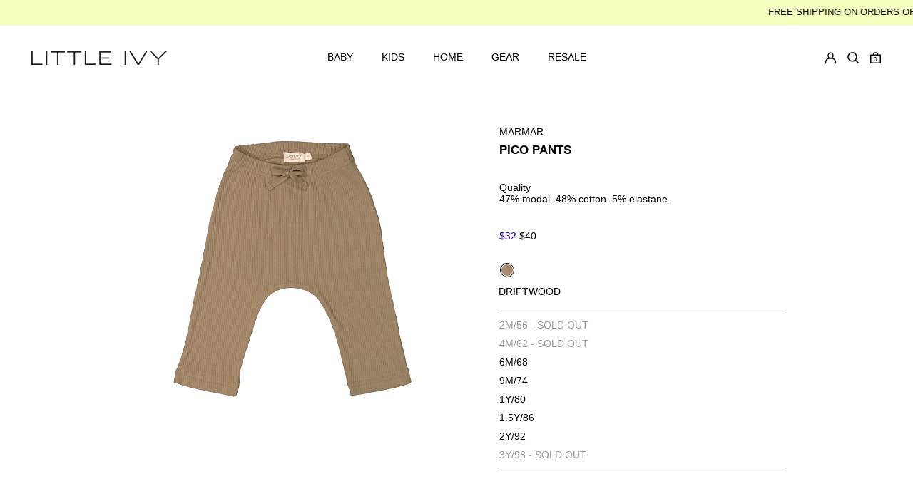

--- FILE ---
content_type: text/html; charset=utf-8
request_url: https://www.littleivy.com/products/pico-pants-1
body_size: 41756
content:
<!doctype html>
<html class="no-js supports-no-cookies" lang="en">
<head>
  <meta charset="utf-8">
  <meta http-equiv="X-UA-Compatible" content="IE=edge">
  <meta name="viewport" content="width=device-width, initial-scale=1.0, maximum-scale=1.0, user-scalable=no" />
  <meta name="theme-color" content="">
  <link rel="canonical" href="https://www.littleivy.com/products/pico-pants-1">
  <link rel="preconnect" href="https://fonts.shopifycdn.com" crossorigin>
  <link rel="preconnect" href="https://cdn.shopify.com" crossorigin>
  <link rel="preconnect" href="https://fonts.shopify.com" crossorigin>
  <link rel="preconnect" href="https://monorail-edge.shopifysvc.com">

  <!-- LP - Google Site Verification -->
  <meta name="google-site-verification" content="t4LE3lGun8h3KXZMIrmpdTbV5oZQnIsamOgf2QHWBIY" />

  <!-- LP Google Ads Tag Tracking START -->
  <script async src="https://www.googletagmanager.com/gtag/js?id=AW-10906873790"></script>
  <script>
    window.dataLayer = window.dataLayer || [];
    function gtag(){dataLayer.push(arguments);}
    gtag('js', new Date());
    gtag('config', 'AW-10906873790');
  </script>
  <!-- LP Google Ads Tag Tracking END -->


  <link href="//www.littleivy.com/cdn/shop/t/7/assets/tango.css?v=20773067146653388631656331758" rel="stylesheet" type="text/css" media="all" />

  <link rel="apple-touch-icon-precomposed" sizes="57x57" href="//www.littleivy.com/cdn/shop/t/7/assets/apple-touch-icon-57x57.png?v=132301729700552987421648124557" />
  <link rel="apple-touch-icon-precomposed" sizes="114x114" href="//www.littleivy.com/cdn/shop/t/7/assets/apple-touch-icon-114x114.png?v=133782865078887006801648124555" />
  <link rel="apple-touch-icon-precomposed" sizes="72x72" href="//www.littleivy.com/cdn/shop/t/7/assets/apple-touch-icon-72x72.png?v=107855966847322753991648124550" />
  <link rel="apple-touch-icon-precomposed" sizes="144x144" href="//www.littleivy.com/cdn/shop/t/7/assets/apple-touch-icon-144x144.png?v=67460579491534907211648124554" />
  <link rel="apple-touch-icon-precomposed" sizes="120x120" href="//www.littleivy.com/cdn/shop/t/7/assets/apple-touch-icon-120x120.png?v=174519548965636734081648124551" />
  <link rel="apple-touch-icon-precomposed" sizes="152x152" href="//www.littleivy.com/cdn/shop/t/7/assets/apple-touch-icon-152x152.png?v=123818513620762552671648124562" />
  <link rel="icon" type="image/png" href="//www.littleivy.com/cdn/shop/t/7/assets/favicon-32x32.png?v=99921543506720287381648124563" sizes="32x32" />
  <link rel="icon" type="image/png" href="//www.littleivy.com/cdn/shop/t/7/assets/favicon-16x16.png?v=140725441086819614061648124561" sizes="16x16" />
  <meta name="application-name" content="&nbsp;"/>
  <meta name="msapplication-TileColor" content="#FFFFFF" />
  <meta name="msapplication-TileImage" content="mstile-144x144.png" />
  
  
<title>PICO PANTS
- LITTLE IVY</title><meta name="description" content="Quality 47% modal. 48% cotton. 5% elastane."><script>
    document.documentElement.className = document.documentElement.className.replace('no-js', 'js');
  </script>

  <!-- Start IE11 compatibility -->
  <script>
    if (!!window.MSInputMethodContext && !!document.documentMode) {
      // CSSVar Polyfill
      document.write('<script src="https://cdn.jsdelivr.net/gh/nuxodin/ie11CustomProperties@4.1.0/ie11CustomProperties.min.js"><\x2fscript>');

      document.documentElement.className = document.documentElement.className.replace('js', 'no-js');

      // document.addEventListener('DOMContentLoaded', function () {
      //   var elsToLazyload = document.querySelectorAll('.lazyload');
      //   for (var i = 0; i < elsToLazyload.length; i++) {
      //     var elToLazyLoad = elsToLazyload[i];
      //     elToLazyLoad.removeAttribute('src');
      //     var src = elToLazyLoad.getAttribute('data-src').replace('_{width}x.', '_600x.');
      //     elToLazyLoad.setAttribute('src', src);
      //     elToLazyLoad.classList.remove('lazyload');
      //     elToLazyLoad.classList.add('lazyloaded');
      //   }
      // });
    }
  </script>
  <!-- End IE11 compatibility -->
  <style>:root {
    --base-font-size: 87.5%;
    --base-line-height: 1.2;

    --heading-font-stack: "Roboto Condensed", sans-serif;
    --heading-font-weight: 400;
    --heading-font-style: normal;
    --heading-line-height: 1;


    --body-font-stack: "Roboto Condensed", sans-serif;
    --body-font-weight: 400;
    --body-font-bold: FontDrop;
    --body-font-bold-italic: FontDrop;

    /*
    Primary color scheme
    */
    --color-primary-accent: rgb(56, 15, 177);
    --color-primary-text: rgb(3, 3, 3);
    --color-primary-text-rgb: 3, 3, 3;
    --color-primary-background: rgb(255, 255, 255);
    --color-primary-background-hex: #ffffff;
    --color-primary-meta: rgb(157, 157, 157);
    --color-primary-text--overlay: rgb(255, 255, 255);
    --color-primary-accent--overlay: rgb(255, 255, 255);
    --color-primary-text-placeholder: rgba(3, 3, 3, 0.1);
    --color-primary-background-0: rgba(255, 255, 255, 0);


    /*
    Secondary color scheme
    */
    --color-secondary-accent: rgb(56, 15, 177);
    --color-secondary-text: rgb(3, 3, 3);
    --color-secondary-background: rgb(244, 255, 190);
    --color-secondary-background-hex: #f4ffbe;
    --color-secondary-meta: rgb(157, 157, 157);
    --color-secondary-text--overlay: rgb(244, 255, 190);
    --color-secondary-accent--overlay: rgb(244, 255, 190);
    --color-secondary-text-placeholder: rgba(3, 3, 3, 0.1);
    --color-secondary-background-0: rgba(244, 255, 190, 0);

    /*
    Tertiary color scheme
    */
    --color-tertiary-accent: rgb(56, 15, 177);
    --color-tertiary-text: rgb(255, 255, 255);
    --color-tertiary-background: rgb(3, 3, 3);
    --color-tertiary-background-hex: #030303;
    --color-tertiary-meta: rgb(157, 157, 157);
    --color-tertiary-text--overlay: rgb(3, 3, 3);
    --color-tertiary-accent--overlay: rgb(255, 255, 255);
    --color-tertiary-text-placeholder: rgba(255, 255, 255, 0.1);
    --color-tertiary-background-0: rgba(3, 3, 3, 0);

    --white-text--overlay: rgb(3, 3, 3);
    --black-text--overlay: rgb(255, 255, 255);

    --color-border: rgba(0, 0, 0, 0.0);
    --border-width: 1px;


    --text-width: 1px;
    --checkbox-width: 1px;


    --font-heading: "Roboto Condensed", sans-serif;
    --font-body: "Roboto Condensed", sans-serif;
    --font-body-weight: 400;
    --font-body-style: normal;
    --font-body-bold-weight: bold;

    --heading-letterspacing: 0.0;
    --heading-capitalize: uppercase;
    --heading-decoration: none;

    --bopy-copy-transform: uppercase;

    --wrapperWidth: 100vw;
    --gutter: 1px;
    --rowHeight: calc((var(--wrapperWidth) - (11 * var(--gutter))) / 12);

    --ratioA: 1;
    --ratioB: 1;

    --header-height: 66px;
    --add-to-cart-height: 44px;

    --spacing: 2rem;
    --spacing-double: 4rem;
    --spacing-half: 1rem;

    /*
    Buttons 
    */
    --button-text-transform: uppercase;
    --button-border-radius: 0;
    --button-border-color: var(--color-primary-text);
    --button-background-color: transparent;
    --button-text-color: var(--color-primary-text);
    --button-border-color-hover: var(--color-primary-accent);
    --button-background-color-hover: transparent;
    --button-text-color-hover: var(--color-primary-accent);


    /*
    SVG ico select
    */
    --icon-svg-select: url(//www.littleivy.com/cdn/shop/t/7/assets/ico-select.svg?v=128124354853601741871644397953);
    --icon-svg-select-primary: url(//www.littleivy.com/cdn/shop/t/7/assets/ico-select__primary.svg?v=64649021622037566091644397953);
    --icon-svg-select-secondary: url(//www.littleivy.com/cdn/shop/t/7/assets/ico-select__secondary.svg?v=64526164766875009681644397953);
    --icon-svg-select-tertiary: url(//www.littleivy.com/cdn/shop/t/7/assets/ico-select__tertiary.svg?v=173726109861728258941644397953);

  }
</style>

  <style>
    @keyframes marquee {
      0% {
        transform: translateX(0);
        -webkit-transform: translateX(0);
      }
      100% {
        transform: translateX(-100%);
        -webkit-transform: translateX(-100%);
      }
    }
  </style>
  <style>#MainContent{opacity:0;visibility:hidden}[x-cloak]{display:none!important}.marquee-container{visibility:hidden}:root{-moz-tab-size:4;-o-tab-size:4;tab-size:4}html{line-height:1.15;-webkit-text-size-adjust:100%}body{font-family:system-ui,-apple-system,Segoe UI,Roboto,Helvetica,Arial,sans-serif,Apple Color Emoji,Segoe UI Emoji;margin:0}hr{color:inherit;height:0}abbr[title]{-webkit-text-decoration:underline dotted;text-decoration:underline dotted}b,strong{font-weight:bolder}code,kbd,pre,samp{font-family:ui-monospace,SFMono-Regular,Consolas,Liberation Mono,Menlo,monospace;font-size:1em}small{font-size:80%}sub,sup{font-size:75%;line-height:0;position:relative;vertical-align:baseline}sub{bottom:-.25em}sup{top:-.5em}table{border-color:inherit;text-indent:0}button,input,optgroup,select,textarea{font-family:inherit;font-size:100%;line-height:1.15;margin:0}button,select{text-transform:none}[type=button],[type=reset],[type=submit],button{-webkit-appearance:button}::-moz-focus-inner{border-style:none;padding:0}:-moz-focusring{outline:1px dotted ButtonText}:-moz-ui-invalid{box-shadow:none}legend{padding:0}progress{vertical-align:baseline}::-webkit-inner-spin-button,::-webkit-outer-spin-button{height:auto}[type=search]{-webkit-appearance:textfield;outline-offset:-2px}::-webkit-search-decoration{-webkit-appearance:none}::-webkit-file-upload-button{-webkit-appearance:button;font:inherit}summary{display:list-item}blockquote,dd,dl,figure,h1,h2,h3,h4,h5,h6,hr,p,pre{margin:0}button{background-color:transparent;background-image:none}button:focus{outline:1px dotted;outline:5px auto -webkit-focus-ring-color}fieldset,ol,ul{margin:0;padding:0}ol,ul{list-style:none}html{font-family:ui-sans-serif,system-ui,-apple-system,BlinkMacSystemFont,Segoe UI,Roboto,Helvetica Neue,Arial,Noto Sans,sans-serif,Apple Color Emoji,Segoe UI Emoji,Segoe UI Symbol,Noto Color Emoji;line-height:1.5}body{font-family:inherit;line-height:inherit}*,:after,:before{border:0 solid #e5e7eb;box-sizing:border-box}hr{border-top-width:1px}img{border-style:solid}textarea{resize:vertical}input::-moz-placeholder,textarea::-moz-placeholder{color:#9ca3af;opacity:1}input:-ms-input-placeholder,textarea:-ms-input-placeholder{color:#9ca3af;opacity:1}input::placeholder,textarea::placeholder{color:#9ca3af;opacity:1}[role=button],button{cursor:pointer}table{border-collapse:collapse}h1,h2,h3,h4,h5,h6{font-size:inherit;font-weight:inherit}a{color:inherit;text-decoration:inherit}button,input,optgroup,select,textarea{color:inherit;line-height:inherit;padding:0}code,kbd,pre,samp{font-family:ui-monospace,SFMono-Regular,Menlo,Monaco,Consolas,Liberation Mono,Courier New,monospace}audio,canvas,embed,iframe,img,object,svg,video{display:block;vertical-align:middle}img,video{height:auto;max-width:100%}.container{width:100%}@media (min-width:640px){.container{max-width:640px}}@media (min-width:768px){.container{max-width:768px}}@media (min-width:1024px){.container{max-width:1024px}}@media (min-width:1280px){.container{max-width:1280px}}@media (min-width:1536px){.container{max-width:1536px}}.bg-transparent{background-color:transparent}.bg-primary-background{background-color:var(--color-primary-background)}.bg-primary-accent{background-color:var(--color-primary-accent)}.bg-secondary-background{background-color:var(--color-secondary-background)}.bg-secondary-accent{background-color:var(--color-secondary-accent)}.bg-tertiary-background{background-color:var(--color-tertiary-background)}.bg-tertiary-accent{background-color:var(--color-tertiary-accent)}.bg-header-background{background-color:var(--color-header-background)}.bg-header-accent{background-color:var(--color-header-accent)}.bg-footer-background{background-color:var(--color-footer-background)}.bg-footer-accent{background-color:var(--color-footer-accent)}.bg-border{background-color:var(--color-border)}.bg-gradient-to-r{background-image:linear-gradient(to right,var(--tw-gradient-stops))}.from-primary-background-0{--tw-gradient-from:var(--color-primary-background-0);--tw-gradient-stops:var(--tw-gradient-from),var(--tw-gradient-to,hsla(0,0%,100%,0))}.from-secondary-background-0{--tw-gradient-from:var(--color-secondary-background-0);--tw-gradient-stops:var(--tw-gradient-from),var(--tw-gradient-to,hsla(0,0%,100%,0))}.from-tertiary-background-0{--tw-gradient-from:var(--color-tertiary-background-0);--tw-gradient-stops:var(--tw-gradient-from),var(--tw-gradient-to,hsla(0,0%,100%,0))}.from-header-background-0{--tw-gradient-from:var(--color-header-background-0);--tw-gradient-stops:var(--tw-gradient-from),var(--tw-gradient-to,hsla(0,0%,100%,0))}.via-primary-background{--tw-gradient-stops:var(--tw-gradient-from),var(--color-primary-background),var(--tw-gradient-to,hsla(0,0%,100%,0))}.via-secondary-background{--tw-gradient-stops:var(--tw-gradient-from),var(--color-secondary-background),var(--tw-gradient-to,hsla(0,0%,100%,0))}.via-tertiary-background{--tw-gradient-stops:var(--tw-gradient-from),var(--color-tertiary-background),var(--tw-gradient-to,hsla(0,0%,100%,0))}.via-header-background{--tw-gradient-stops:var(--tw-gradient-from),var(--color-header-background),var(--tw-gradient-to,hsla(0,0%,100%,0))}.via-footer-background{--tw-gradient-stops:var(--tw-gradient-from),var(--color-footer-background),var(--tw-gradient-to,hsla(0,0%,100%,0))}.to-primary-background{--tw-gradient-to:var(--color-primary-background)}.to-secondary-background{--tw-gradient-to:var(--color-secondary-background)}.to-tertiary-background{--tw-gradient-to:var(--color-tertiary-background)}.to-header-background{--tw-gradient-to:var(--color-header-background)}.to-footer-background{--tw-gradient-to:var(--color-footer-background)}.border-primary-text{border-color:var(--color-primary-text)}.border-secondary-text{border-color:var(--color-secondary-text)}.border-tertiary-text{border-color:var(--color-tertiary-text)}.border-header-text{border-color:var(--color-header-text)}.border-footer-text{border-color:var(--color-footer-text)}.border-white-text{--tw-border-opacity:1;border-color:rgba(255,255,255,var(--tw-border-opacity))}.border-black-text{--tw-border-opacity:1;border-color:rgba(0,0,0,var(--tw-border-opacity))}.border-grid-color,.border-theme-color{border-color:var(--color-border)}.hover\:border-primary-accent:hover{border-color:var(--color-primary-accent)}.hover\:border-secondary-accent:hover{border-color:var(--color-secondary-accent)}.hover\:border-tertiary-accent:hover{border-color:var(--color-tertiary-accent)}.hover\:border-header-accent:hover{border-color:var(--color-header-accent)}.hover\:border-footer-accent:hover{border-color:var(--color-footer-accent)}.rounded-full{border-radius:9999px}.border-t-grid{border-top-width:var(--border-width)}.border-b-grid{border-bottom-width:var(--border-width)}.border-b-text{border-bottom-width:var(--text-width)}.block{display:block}.inline-block{display:inline-block}.flex{display:flex}.inline-flex{display:inline-flex}.hidden{display:none}.flex-col{flex-direction:column}.flex-wrap{flex-wrap:wrap}.items-center{align-items:center}.items-stretch{align-items:stretch}.self-stretch{align-self:stretch}.justify-start{justify-content:flex-start}.justify-end{justify-content:flex-end}.justify-center{justify-content:center}.justify-between{justify-content:space-between}.flex-grow{flex-grow:1}.h-2{height:.5rem}.h-5{height:1.25rem}.h-full{height:100%}.text-sm{font-size:.8rem}.text-base,.text-sm{line-height:var(--base-line-height)}.text-base{font-size:1rem}.text-lg{font-size:1.25rem}.text-lg,.text-xl{line-height:var(--base-line-height)}.text-xl{font-size:1.563rem}.m-auto{margin:auto}.mx-2{margin-left:.5rem;margin-right:.5rem}.my-auto{margin-bottom:auto;margin-top:auto}.mr-1{margin-right:.25rem}.mt-2{margin-top:.5rem}.mb-2{margin-bottom:.5rem}.ml-2{margin-left:.5rem}.mt-4{margin-top:1rem}.mr-4{margin-right:1rem}.ml-4{margin-left:1rem}.mr-6{margin-right:1.5rem}.ml-16{margin-left:4rem}.ml-auto{margin-left:auto}.-ml-4{margin-left:-1rem}.-ml-16{margin-left:-4rem}.opacity-0{opacity:0}.opacity-100{opacity:1}.overflow-x-auto{overflow-x:auto}.p-1{padding:.25rem}.py-1{padding-bottom:.25rem;padding-top:.25rem}.py-2{padding-bottom:.5rem;padding-top:.5rem}.py-4{padding-bottom:1rem;padding-top:1rem}.px-8{padding-left:2rem;padding-right:2rem}.py-theme{padding-bottom:var(--spacing);padding-top:var(--spacing)}.py-theme-half{padding-bottom:var(--spacing-half);padding-top:var(--spacing-half)}.pr-1{padding-right:.25rem}.pb-1{padding-bottom:.25rem}.pt-8{padding-top:2rem}.placeholder-current::-moz-placeholder{color:currentColor}.placeholder-current:-ms-input-placeholder{color:currentColor}.placeholder-current::placeholder{color:currentColor}.pointer-events-none{pointer-events:none}.static{position:static}.fixed{position:fixed}.absolute{position:absolute}.relative{position:relative}.top-0{top:0}.right-0{right:0}.bottom-0{bottom:0}.left-0{left:0}.top-1{top:.25rem}.top-2{top:.5rem}.right-2{right:.5rem}.-bottom-2{bottom:-.5rem}.left-1\/2{left:50%}*{--tw-shadow:0 0 transparent;--tw-ring-inset:var(--tw-empty,/*!*/ /*!*/);--tw-ring-offset-width:0px;--tw-ring-offset-color:#fff;--tw-ring-color:rgba(59,130,246,0.5);--tw-ring-offset-shadow:0 0 transparent;--tw-ring-shadow:0 0 transparent}.fill-current{fill:currentColor}.text-left{text-align:left}.text-center{text-align:center}.text-right{text-align:right}.text-primary-text{color:var(--color-primary-text)}.text-primary-accent{color:var(--color-primary-accent)}.text-secondary-text{color:var(--color-secondary-text)}.text-secondary-accent{color:var(--color-secondary-accent)}.text-tertiary-text{color:var(--color-tertiary-text)}.text-tertiary-accent{color:var(--color-tertiary-accent)}.text-header-text{color:var(--color-header-text)}.text-header-accent{color:var(--color-header-accent)}.text-footer-text{color:var(--color-footer-text)}.text-footer-accent{color:var(--color-footer-accent)}.text-white-text{--tw-text-opacity:1;color:rgba(255,255,255,var(--tw-text-opacity))}.text-black-text{--tw-text-opacity:1;color:rgba(0,0,0,var(--tw-text-opacity))}.hover\:text-primary-accent:hover{color:var(--color-primary-accent)}.hover\:text-secondary-accent:hover{color:var(--color-secondary-accent)}.hover\:text-tertiary-accent:hover{color:var(--color-tertiary-accent)}.hover\:text-header-accent:hover{color:var(--color-header-accent)}.hover\:text-footer-accent:hover{color:var(--color-footer-accent)}.italic{font-style:italic}.uppercase{text-transform:uppercase}.oldstyle-nums{--tw-ordinal:var(--tw-empty,/*!*/ /*!*/);--tw-slashed-zero:var(--tw-empty,/*!*/ /*!*/);--tw-numeric-figure:var(--tw-empty,/*!*/ /*!*/);--tw-numeric-spacing:var(--tw-empty,/*!*/ /*!*/);--tw-numeric-fraction:var(--tw-empty,/*!*/ /*!*/);--tw-numeric-figure:oldstyle-nums;font-variant-numeric:var(--tw-ordinal) var(--tw-slashed-zero) var(--tw-numeric-figure) var(--tw-numeric-spacing) var(--tw-numeric-fraction)}.align-top{vertical-align:top}.align-middle{vertical-align:middle}.whitespace-nowrap{white-space:nowrap}.break-all{word-break:break-all}.w-2{width:.5rem}.w-5{width:1.25rem}.w-8{width:2rem}.w-theme-width{width:var(--border-width)}.w-1\/3{width:33.333333%}.w-full{width:100%}.z-10{z-index:10}.z-20{z-index:20}.z-50{z-index:50}.z-60{z-index:60}.z-70{z-index:70}.transform{--tw-translate-x:0;--tw-translate-y:0;--tw-rotate:0;--tw-skew-x:0;--tw-skew-y:0;--tw-scale-x:1;--tw-scale-y:1;transform:translateX(var(--tw-translate-x)) translateY(var(--tw-translate-y)) rotate(var(--tw-rotate)) skewX(var(--tw-skew-x)) skewY(var(--tw-skew-y)) scaleX(var(--tw-scale-x)) scaleY(var(--tw-scale-y))}.origin-center{transform-origin:center}.rotate-180{--tw-rotate:180deg}.-translate-x-1\/2{--tw-translate-x:-50%}.translate-y-1{--tw-translate-y:0.25rem}.translate-y-full{--tw-translate-y:100%}.translate-y-0-important{--tw-translate-y:0px!important}.transition{transition-duration:.15s;transition-property:background-color,border-color,color,fill,stroke,opacity,box-shadow,transform;transition-timing-function:cubic-bezier(.4,0,.2,1)}.transition-transform{transition-duration:.15s;transition-property:transform;transition-timing-function:cubic-bezier(.4,0,.2,1)}.duration-200{transition-duration:.2s}.duration-300{transition-duration:.3s}html{background-color:var(--color-primary-background);color:var(--color-primary-text)}html.rte a:hover,html .rte a:hover{color:var(--color-primary-accent);-webkit-text-decoration-color:var(--color-primary-accent);text-decoration-color:var(--color-primary-accent)}html :focus{outline-color:var(--color-primary-accent);outline-offset:.25rem;outline-style:solid;outline-width:var(--text-width)}html{font-size:var(--base-font-size);line-height:var(--base-line-height)}body{-webkit-font-smoothing:antialiased;-moz-osx-font-smoothing:grayscale;font-family:var(--body-font-stack);font-style:var(--body-font-style);font-weight:var(--body-font-weight);-webkit-text-size-adjust:100%;text-transform:var(--bopy-copy-transform)}.font-heading{font-family:var(--heading-font-stack);font-style:var(--heading-font-style);font-weight:var(--heading-font-weight);letter-spacing:var(--heading-letterspacing);-webkit-text-decoration:var(--heading-decoration);text-decoration:var(--heading-decoration);text-transform:var(--heading-capitalize)}.font-body{font-family:var(--body-font-stack);font-style:var(--body-font-style);font-weight:var(--body-font-weight);letter-spacing:0;text-decoration:none;text-transform:var(--body-font-style);text-transform:var(--bopy-copy-transform)}.responsive-image-wrapper:before{content:"";display:block}.responsive-image{opacity:0}.responsive-image.lazyloaded{opacity:1}.responsive-image-placeholder{opacity:.05}.responsive-image.lazyloaded+.responsive-image-placeholder{opacity:0}.text-primary-text .responsive-image-placeholder{background-color:var(--color-primary-text)}.text-secondary-text .responsive-image-placeholder{background-color:var(--color-secondary-text)}.text-tertiary-text .responsive-image-placeholder{background-color:var(--color-tertiary-text)}.no-js .responsive-image-placeholder{display:none}.visually-hidden{clip:rect(0 0 0 0);border:0;height:1px;margin:-1px;overflow:hidden;padding:0;position:absolute!important;width:1px}svg{height:100%;width:100%}.skip-link{background-color:var(--color-primary-background);color:var(--color-primary-text);left:0;opacity:0;padding:1rem;pointer-events:none;position:absolute;top:0;z-index:50}select.skip-link{background-image:var(--icon-svg-select-primary)}.skip-link.rte a:hover,.skip-link .rte a:hover,.text-primary-text.rte a:hover,.text-primary-text .rte a:hover{color:var(--color-primary-accent);-webkit-text-decoration-color:var(--color-primary-accent);text-decoration-color:var(--color-primary-accent)}.skip-link :focus{outline-color:var(--color-primary-accent);outline-offset:.25rem;outline-style:solid;outline-width:var(--text-width)}.skip-link:focus{opacity:1;pointer-events:auto}#sticky-positioner{height:1px;left:0;position:absolute;top:var(--border-width);width:1px}.no-js:not(html){display:none}.no-js .no-js:not(html){display:block}.supports-no-cookies:not(html),[hidden],[x-cloak],html.no-js .js-enabled{display:none}.supports-no-cookies .supports-no-cookies:not(html){display:block}.section-x-padding{padding-left:.5rem;padding-right:.5rem}@media (min-width:1024px){.section-x-padding{padding-left:1rem;padding-right:1rem}}#MainContent .shopify-section:first-of-type section{margin-top:calc(var(--border-width)*-1)}#MainContent .shopify-section.has-full-screen-setting:first-of-type section .h-screen-header{height:calc(100vh - var(--header-height, 0px))}@media (max-width:1023px){#MainContent .shopify-section.has-full-screen-setting:first-of-type section .background-video-wrapper--full-screen{padding-bottom:calc(100vh - var(--header-height, 0px))}}@media (min-width:1024px){#MainContent .shopify-section.has-full-screen-setting:first-of-type section .lg\:background-video-wrapper--full-screen{padding-bottom:calc(100vh - var(--header-height, 0px))}}select{background-image:var(--icon-svg-select);background-position:100%;background-repeat:no-repeat;background-size:1em 1em}input[type=email],input[type=password],input[type=text]{-webkit-appearance:none;border-radius:0}select.text-primary-text{background-image:var(--icon-svg-select-primary)}select.text-secondary-text{background-image:var(--icon-svg-select-secondary)}select.text-tertiary-text{background-image:var(--icon-svg-select-tertiary)}button{border-radius:0}.button{background-color:var(--button-background-color);border-color:var(--button-border-color);border-radius:var(--button-border-radius);border-width:var(--text-width);color:var(--button-text-color);cursor:pointer;padding:.5rem 2rem;text-transform:var(--button-text-transform)}.button:hover{background-color:var(--button-background-color-hover);border-color:var(--button-border-color-hover);color:var(--button-text-color-hover)}.show-button-arrows .button:after{content:"\00a0\00a0\2192"}.button span,.button svg,button span,button svg{pointer-events:none}@media (prefers-reduced-motion:reduce){.marquee-container{display:block;padding-left:.5rem;padding-right:.5rem;text-align:center;white-space:normal}@media (min-width:1024px){.marquee-container{padding-left:1rem;padding-right:1rem}}.marquee span{display:none}.marquee span:first-child{display:inline}}.marquee-container{visibility:visible}.rte>:not([hidden])~:not([hidden]){--tw-space-y-reverse:0;margin-bottom:calc(1rem*var(--tw-space-y-reverse));margin-top:calc(1rem*(1 - var(--tw-space-y-reverse)))}.rte{line-height:var(--base-line-height)}.rte img{height:auto;max-width:100%;width:100%}.rte ol,.rte ul{margin-left:var(--spacing)}.rte ol>:not([hidden])~:not([hidden]),.rte ul>:not([hidden])~:not([hidden]){--tw-space-y-reverse:0;margin-bottom:calc(.5rem*var(--tw-space-y-reverse));margin-top:calc(.5rem*(1 - var(--tw-space-y-reverse)))}.rte ul{list-style-type:disc}.rte ol{list-style:decimal}.rte h1{font-size:1.953rem;line-height:var(--base-line-height)}@media (min-width:1024px){.rte h1{font-size:3.815rem;line-height:1}}.rte h2{font-size:1.953rem;line-height:var(--base-line-height)}@media (min-width:1024px){.rte h2{font-size:2.441rem;line-height:calc(var(--base-line-height)*.9)}}.rte h1,.rte h2{font-family:var(--heading-font-stack);font-style:var(--heading-font-style);font-weight:var(--heading-font-weight);letter-spacing:var(--heading-letterspacing);-webkit-text-decoration:var(--heading-decoration);text-decoration:var(--heading-decoration);text-transform:var(--heading-capitalize)}.rte a{text-decoration:underline}.text-primary-text.rte a:hover,.text-primary-text .rte a:hover{color:var(--color-primary-accent);-webkit-text-decoration-color:var(--color-primary-accent);text-decoration-color:var(--color-primary-accent)}.text-secondary-text.rte a:hover,.text-secondary-text .rte a:hover{color:var(--color-secondary-accent);-webkit-text-decoration-color:var(--color-secondary-accent);text-decoration-color:var(--color-secondary-accent)}.text-tertiary-text.rte a:hover,.text-tertiary-text .rte a:hover{color:var(--color-tertiary-accent);-webkit-text-decoration-color:var(--color-tertiary-accent);text-decoration-color:var(--color-tertiary-accent)}.svg-scale svg{height:1em;width:1em}.svg-scale-height svg{height:.8em;width:auto}.bg-primary-background :focus{outline-color:var(--color-primary-accent)}.bg-primary-background :focus,.bg-secondary-background :focus{outline-offset:.25rem;outline-style:solid;outline-width:var(--text-width)}.bg-secondary-background :focus{outline-color:var(--color-secondary-accent)}.bg-tertiary-background :focus{outline-color:var(--color-tertiary-accent);outline-offset:.25rem;outline-style:solid;outline-width:var(--text-width)}@media (min-width:640px){.sm\:oldstyle-nums{--tw-ordinal:var(--tw-empty,/*!*/ /*!*/);--tw-slashed-zero:var(--tw-empty,/*!*/ /*!*/);--tw-numeric-figure:var(--tw-empty,/*!*/ /*!*/);--tw-numeric-spacing:var(--tw-empty,/*!*/ /*!*/);--tw-numeric-fraction:var(--tw-empty,/*!*/ /*!*/);--tw-numeric-figure:oldstyle-nums;font-variant-numeric:var(--tw-ordinal) var(--tw-slashed-zero) var(--tw-numeric-figure) var(--tw-numeric-spacing) var(--tw-numeric-fraction)}}@media (min-width:768px){.md\:oldstyle-nums{--tw-ordinal:var(--tw-empty,/*!*/ /*!*/);--tw-slashed-zero:var(--tw-empty,/*!*/ /*!*/);--tw-numeric-figure:var(--tw-empty,/*!*/ /*!*/);--tw-numeric-spacing:var(--tw-empty,/*!*/ /*!*/);--tw-numeric-fraction:var(--tw-empty,/*!*/ /*!*/);--tw-numeric-figure:oldstyle-nums;font-variant-numeric:var(--tw-ordinal) var(--tw-slashed-zero) var(--tw-numeric-figure) var(--tw-numeric-spacing) var(--tw-numeric-fraction)}}@media (min-width:1024px){.lg\:block{display:block}.lg\:flex{display:flex}.lg\:hidden{display:none}.lg\:flex-wrap{flex-wrap:wrap}.lg\:mt-0{margin-top:0}.lg\:ml-2{margin-left:.5rem}.lg\:ml-4{margin-left:1rem}.lg\:pt-0{padding-top:0}.lg\:relative{position:relative}.lg\:text-left{text-align:left}.lg\:text-center{text-align:center}.lg\:text-right{text-align:right}.lg\:oldstyle-nums{--tw-ordinal:var(--tw-empty,/*!*/ /*!*/);--tw-slashed-zero:var(--tw-empty,/*!*/ /*!*/);--tw-numeric-figure:var(--tw-empty,/*!*/ /*!*/);--tw-numeric-spacing:var(--tw-empty,/*!*/ /*!*/);--tw-numeric-fraction:var(--tw-empty,/*!*/ /*!*/);--tw-numeric-figure:oldstyle-nums;font-variant-numeric:var(--tw-ordinal) var(--tw-slashed-zero) var(--tw-numeric-figure) var(--tw-numeric-spacing) var(--tw-numeric-fraction)}.lg\:w-1\/3{width:33.333333%}.lg\:w-2\/3{width:66.666667%}.lg\:w-3\/4{width:75%}}@media (min-width:1280px){.xl\:oldstyle-nums{--tw-ordinal:var(--tw-empty,/*!*/ /*!*/);--tw-slashed-zero:var(--tw-empty,/*!*/ /*!*/);--tw-numeric-figure:var(--tw-empty,/*!*/ /*!*/);--tw-numeric-spacing:var(--tw-empty,/*!*/ /*!*/);--tw-numeric-fraction:var(--tw-empty,/*!*/ /*!*/);--tw-numeric-figure:oldstyle-nums;font-variant-numeric:var(--tw-ordinal) var(--tw-slashed-zero) var(--tw-numeric-figure) var(--tw-numeric-spacing) var(--tw-numeric-fraction)}}@media (min-width:1536px){.\32xl\:oldstyle-nums{--tw-ordinal:var(--tw-empty,/*!*/ /*!*/);--tw-slashed-zero:var(--tw-empty,/*!*/ /*!*/);--tw-numeric-figure:var(--tw-empty,/*!*/ /*!*/);--tw-numeric-spacing:var(--tw-empty,/*!*/ /*!*/);--tw-numeric-fraction:var(--tw-empty,/*!*/ /*!*/);--tw-numeric-figure:oldstyle-nums;font-variant-numeric:var(--tw-ordinal) var(--tw-slashed-zero) var(--tw-numeric-figure) var(--tw-numeric-spacing) var(--tw-numeric-fraction)}}
</style>
  


<meta property="og:site_name" content="LITTLE IVY">
<meta property="og:url" content="https://www.littleivy.com/products/pico-pants-1">
<meta property="og:title" content="Pico Pants">
<meta property="og:type" content="product">
<meta property="og:description" content="Quality 47% modal. 48% cotton. 5% elastane."><meta property="og:image" content="http://www.littleivy.com/cdn/shop/files/234-100-34-6566.jpg?v=1689035502">
  <meta property="og:image:secure_url" content="https://www.littleivy.com/cdn/shop/files/234-100-34-6566.jpg?v=1689035502">
  <meta property="og:image:width" content="1150">
  <meta property="og:image:height" content="1000">
  <meta property="og:price:amount" content="32">
  <meta property="og:price:currency" content="USD">



<meta name="twitter:card" content="summary_large_image">
<meta name="twitter:title" content="Pico Pants">
<meta name="twitter:description" content="Quality 47% modal. 48% cotton. 5% elastane.">

  

<script>
function onLoadStylesheet() {
          var url = "//www.littleivy.com/cdn/shop/t/7/assets/theme.min.css?v=111986878860421736151648465094";
          var link = document.querySelector('link[href="' + url + '"]');
          link.loaded = true;
          link.dispatchEvent(new CustomEvent('stylesLoaded'));
        }
        window.theme_stylesheet = '//www.littleivy.com/cdn/shop/t/7/assets/theme.min.css?v=111986878860421736151648465094';
</script>
<link rel="stylesheet" href="//www.littleivy.com/cdn/shop/t/7/assets/theme.min.css?v=111986878860421736151648465094" media="print" onload="this.media='all';onLoadStylesheet();">
<noscript><link rel="stylesheet" href="//www.littleivy.com/cdn/shop/t/7/assets/theme.min.css?v=111986878860421736151648465094"></noscript>


  <link href="//www.littleivy.com/cdn/shop/t/7/assets/owl.carousel.min.css?v=70516089817612781961644402788" rel="stylesheet" type="text/css" media="all" />
  <link href="//www.littleivy.com/cdn/shop/t/7/assets/owl.theme.default.min.css?v=135046118358282713361644402786" rel="stylesheet" type="text/css" media="all" />
  <script src="//www.littleivy.com/cdn/shop/t/7/assets/jquery-3.6.0.min.js?v=8324501383853434791644402889" type="text/javascript"></script>
  <script src="//www.littleivy.com/cdn/shop/t/7/assets/tango.js?v=20849283074937479901656492900" type="text/javascript"></script>
  <script src="//www.littleivy.com/cdn/shop/t/7/assets/owl.carousel.min.js?v=97891440811553454251644402773" type="text/javascript"></script>
  <script src="//www.littleivy.com/cdn/shop/t/7/assets/jquery.viewportchecker.js?v=167459912143630526361648469971" type="text/javascript"></script>

  

  <style>
    @font-face {
  font-family: "Roboto Condensed";
  font-weight: 400;
  font-style: normal;
  font-display: swap;
  src: url("//www.littleivy.com/cdn/fonts/roboto_condensed/robotocondensed_n4.01812de96ca5a5e9d19bef3ca9cc80dd1bf6c8b8.woff2") format("woff2"),
       url("//www.littleivy.com/cdn/fonts/roboto_condensed/robotocondensed_n4.3930e6ddba458dc3cb725a82a2668eac3c63c104.woff") format("woff");
}

    @font-face {
  font-family: "Roboto Condensed";
  font-weight: 400;
  font-style: normal;
  font-display: swap;
  src: url("//www.littleivy.com/cdn/fonts/roboto_condensed/robotocondensed_n4.01812de96ca5a5e9d19bef3ca9cc80dd1bf6c8b8.woff2") format("woff2"),
       url("//www.littleivy.com/cdn/fonts/roboto_condensed/robotocondensed_n4.3930e6ddba458dc3cb725a82a2668eac3c63c104.woff") format("woff");
}

    @font-face {
  font-family: "Roboto Condensed";
  font-weight: 700;
  font-style: normal;
  font-display: swap;
  src: url("//www.littleivy.com/cdn/fonts/roboto_condensed/robotocondensed_n7.0c73a613503672be244d2f29ab6ddd3fc3cc69ae.woff2") format("woff2"),
       url("//www.littleivy.com/cdn/fonts/roboto_condensed/robotocondensed_n7.ef6ece86ba55f49c27c4904a493c283a40f3a66e.woff") format("woff");
}

    @font-face {
  font-family: "Roboto Condensed";
  font-weight: 700;
  font-style: normal;
  font-display: swap;
  src: url("//www.littleivy.com/cdn/fonts/roboto_condensed/robotocondensed_n7.0c73a613503672be244d2f29ab6ddd3fc3cc69ae.woff2") format("woff2"),
       url("//www.littleivy.com/cdn/fonts/roboto_condensed/robotocondensed_n7.ef6ece86ba55f49c27c4904a493c283a40f3a66e.woff") format("woff");
}

    @font-face {
  font-family: "Roboto Condensed";
  font-weight: 400;
  font-style: italic;
  font-display: swap;
  src: url("//www.littleivy.com/cdn/fonts/roboto_condensed/robotocondensed_i4.05c7f163ad2c00a3c4257606d1227691aff9070b.woff2") format("woff2"),
       url("//www.littleivy.com/cdn/fonts/roboto_condensed/robotocondensed_i4.04d9d87e0a45b49fc67a5b9eb5059e1540f5cda3.woff") format("woff");
}

    @font-face {
  font-family: "Roboto Condensed";
  font-weight: 700;
  font-style: italic;
  font-display: swap;
  src: url("//www.littleivy.com/cdn/fonts/roboto_condensed/robotocondensed_i7.bed9f3a01efda68cdff8b63e6195c957a0da68cb.woff2") format("woff2"),
       url("//www.littleivy.com/cdn/fonts/roboto_condensed/robotocondensed_i7.9ca5759a0bcf75a82b270218eab4c83ec254abf8.woff") format("woff");
}

  </style>

  
<script>
window.baseAssetsUrl = '//www.littleivy.com/cdn/shop/t/7/';
</script>
<script type="module" src="//www.littleivy.com/cdn/shop/t/7/assets/theme.min.js?v=108422147252896097861648113968" defer="defer"></script>

  



  <!-- Global site tag (gtag.js) - Google Analytics -->
  <script async src="https://www.googletagmanager.com/gtag/js?id=G-N3LKKZ15N7"></script>
  <script>
    window.dataLayer = window.dataLayer || [];
    function gtag(){dataLayer.push(arguments);}
    gtag('js', new Date());

    gtag('config', 'G-N3LKKZ15N7');
  </script>


  <script>window.performance && window.performance.mark && window.performance.mark('shopify.content_for_header.start');</script><meta name="facebook-domain-verification" content="13klh9tafcsrdn76qrkgrk1tofon5x">
<meta id="shopify-digital-wallet" name="shopify-digital-wallet" content="/61225369814/digital_wallets/dialog">
<meta name="shopify-checkout-api-token" content="e9e1c17b22851bb7653472741deaa223">
<meta id="in-context-paypal-metadata" data-shop-id="61225369814" data-venmo-supported="false" data-environment="production" data-locale="en_US" data-paypal-v4="true" data-currency="USD">
<link rel="alternate" type="application/json+oembed" href="https://www.littleivy.com/products/pico-pants-1.oembed">
<script async="async" src="/checkouts/internal/preloads.js?locale=en-US"></script>
<link rel="preconnect" href="https://shop.app" crossorigin="anonymous">
<script async="async" src="https://shop.app/checkouts/internal/preloads.js?locale=en-US&shop_id=61225369814" crossorigin="anonymous"></script>
<script id="apple-pay-shop-capabilities" type="application/json">{"shopId":61225369814,"countryCode":"US","currencyCode":"USD","merchantCapabilities":["supports3DS"],"merchantId":"gid:\/\/shopify\/Shop\/61225369814","merchantName":"LITTLE IVY","requiredBillingContactFields":["postalAddress","email","phone"],"requiredShippingContactFields":["postalAddress","email","phone"],"shippingType":"shipping","supportedNetworks":["visa","masterCard","amex","discover","elo","jcb"],"total":{"type":"pending","label":"LITTLE IVY","amount":"1.00"},"shopifyPaymentsEnabled":true,"supportsSubscriptions":true}</script>
<script id="shopify-features" type="application/json">{"accessToken":"e9e1c17b22851bb7653472741deaa223","betas":["rich-media-storefront-analytics"],"domain":"www.littleivy.com","predictiveSearch":true,"shopId":61225369814,"locale":"en"}</script>
<script>var Shopify = Shopify || {};
Shopify.shop = "littleivy2-com.myshopify.com";
Shopify.locale = "en";
Shopify.currency = {"active":"USD","rate":"1.0"};
Shopify.country = "US";
Shopify.theme = {"name":"LITTLE IVY Tango","id":130930311382,"schema_name":"Baseline","schema_version":"2.0.12","theme_store_id":910,"role":"main"};
Shopify.theme.handle = "null";
Shopify.theme.style = {"id":null,"handle":null};
Shopify.cdnHost = "www.littleivy.com/cdn";
Shopify.routes = Shopify.routes || {};
Shopify.routes.root = "/";</script>
<script type="module">!function(o){(o.Shopify=o.Shopify||{}).modules=!0}(window);</script>
<script>!function(o){function n(){var o=[];function n(){o.push(Array.prototype.slice.apply(arguments))}return n.q=o,n}var t=o.Shopify=o.Shopify||{};t.loadFeatures=n(),t.autoloadFeatures=n()}(window);</script>
<script>
  window.ShopifyPay = window.ShopifyPay || {};
  window.ShopifyPay.apiHost = "shop.app\/pay";
  window.ShopifyPay.redirectState = null;
</script>
<script id="shop-js-analytics" type="application/json">{"pageType":"product"}</script>
<script defer="defer" async type="module" src="//www.littleivy.com/cdn/shopifycloud/shop-js/modules/v2/client.init-shop-cart-sync_C5BV16lS.en.esm.js"></script>
<script defer="defer" async type="module" src="//www.littleivy.com/cdn/shopifycloud/shop-js/modules/v2/chunk.common_CygWptCX.esm.js"></script>
<script type="module">
  await import("//www.littleivy.com/cdn/shopifycloud/shop-js/modules/v2/client.init-shop-cart-sync_C5BV16lS.en.esm.js");
await import("//www.littleivy.com/cdn/shopifycloud/shop-js/modules/v2/chunk.common_CygWptCX.esm.js");

  window.Shopify.SignInWithShop?.initShopCartSync?.({"fedCMEnabled":true,"windoidEnabled":true});

</script>
<script>
  window.Shopify = window.Shopify || {};
  if (!window.Shopify.featureAssets) window.Shopify.featureAssets = {};
  window.Shopify.featureAssets['shop-js'] = {"shop-cart-sync":["modules/v2/client.shop-cart-sync_ZFArdW7E.en.esm.js","modules/v2/chunk.common_CygWptCX.esm.js"],"init-fed-cm":["modules/v2/client.init-fed-cm_CmiC4vf6.en.esm.js","modules/v2/chunk.common_CygWptCX.esm.js"],"shop-button":["modules/v2/client.shop-button_tlx5R9nI.en.esm.js","modules/v2/chunk.common_CygWptCX.esm.js"],"shop-cash-offers":["modules/v2/client.shop-cash-offers_DOA2yAJr.en.esm.js","modules/v2/chunk.common_CygWptCX.esm.js","modules/v2/chunk.modal_D71HUcav.esm.js"],"init-windoid":["modules/v2/client.init-windoid_sURxWdc1.en.esm.js","modules/v2/chunk.common_CygWptCX.esm.js"],"shop-toast-manager":["modules/v2/client.shop-toast-manager_ClPi3nE9.en.esm.js","modules/v2/chunk.common_CygWptCX.esm.js"],"init-shop-email-lookup-coordinator":["modules/v2/client.init-shop-email-lookup-coordinator_B8hsDcYM.en.esm.js","modules/v2/chunk.common_CygWptCX.esm.js"],"init-shop-cart-sync":["modules/v2/client.init-shop-cart-sync_C5BV16lS.en.esm.js","modules/v2/chunk.common_CygWptCX.esm.js"],"avatar":["modules/v2/client.avatar_BTnouDA3.en.esm.js"],"pay-button":["modules/v2/client.pay-button_FdsNuTd3.en.esm.js","modules/v2/chunk.common_CygWptCX.esm.js"],"init-customer-accounts":["modules/v2/client.init-customer-accounts_DxDtT_ad.en.esm.js","modules/v2/client.shop-login-button_C5VAVYt1.en.esm.js","modules/v2/chunk.common_CygWptCX.esm.js","modules/v2/chunk.modal_D71HUcav.esm.js"],"init-shop-for-new-customer-accounts":["modules/v2/client.init-shop-for-new-customer-accounts_ChsxoAhi.en.esm.js","modules/v2/client.shop-login-button_C5VAVYt1.en.esm.js","modules/v2/chunk.common_CygWptCX.esm.js","modules/v2/chunk.modal_D71HUcav.esm.js"],"shop-login-button":["modules/v2/client.shop-login-button_C5VAVYt1.en.esm.js","modules/v2/chunk.common_CygWptCX.esm.js","modules/v2/chunk.modal_D71HUcav.esm.js"],"init-customer-accounts-sign-up":["modules/v2/client.init-customer-accounts-sign-up_CPSyQ0Tj.en.esm.js","modules/v2/client.shop-login-button_C5VAVYt1.en.esm.js","modules/v2/chunk.common_CygWptCX.esm.js","modules/v2/chunk.modal_D71HUcav.esm.js"],"shop-follow-button":["modules/v2/client.shop-follow-button_Cva4Ekp9.en.esm.js","modules/v2/chunk.common_CygWptCX.esm.js","modules/v2/chunk.modal_D71HUcav.esm.js"],"checkout-modal":["modules/v2/client.checkout-modal_BPM8l0SH.en.esm.js","modules/v2/chunk.common_CygWptCX.esm.js","modules/v2/chunk.modal_D71HUcav.esm.js"],"lead-capture":["modules/v2/client.lead-capture_Bi8yE_yS.en.esm.js","modules/v2/chunk.common_CygWptCX.esm.js","modules/v2/chunk.modal_D71HUcav.esm.js"],"shop-login":["modules/v2/client.shop-login_D6lNrXab.en.esm.js","modules/v2/chunk.common_CygWptCX.esm.js","modules/v2/chunk.modal_D71HUcav.esm.js"],"payment-terms":["modules/v2/client.payment-terms_CZxnsJam.en.esm.js","modules/v2/chunk.common_CygWptCX.esm.js","modules/v2/chunk.modal_D71HUcav.esm.js"]};
</script>
<script>(function() {
  var isLoaded = false;
  function asyncLoad() {
    if (isLoaded) return;
    isLoaded = true;
    var urls = ["https:\/\/static.klaviyo.com\/onsite\/js\/RSbPtY\/klaviyo.js?company_id=RSbPtY\u0026shop=littleivy2-com.myshopify.com"];
    for (var i = 0; i < urls.length; i++) {
      var s = document.createElement('script');
      s.type = 'text/javascript';
      s.async = true;
      s.src = urls[i];
      var x = document.getElementsByTagName('script')[0];
      x.parentNode.insertBefore(s, x);
    }
  };
  if(window.attachEvent) {
    window.attachEvent('onload', asyncLoad);
  } else {
    window.addEventListener('load', asyncLoad, false);
  }
})();</script>
<script id="__st">var __st={"a":61225369814,"offset":-18000,"reqid":"6b8e5594-0a93-4d65-82b2-3ec1f4a6accc-1768748364","pageurl":"www.littleivy.com\/products\/pico-pants-1","u":"0c9db4c6dafe","p":"product","rtyp":"product","rid":8122425344214};</script>
<script>window.ShopifyPaypalV4VisibilityTracking = true;</script>
<script id="captcha-bootstrap">!function(){'use strict';const t='contact',e='account',n='new_comment',o=[[t,t],['blogs',n],['comments',n],[t,'customer']],c=[[e,'customer_login'],[e,'guest_login'],[e,'recover_customer_password'],[e,'create_customer']],r=t=>t.map((([t,e])=>`form[action*='/${t}']:not([data-nocaptcha='true']) input[name='form_type'][value='${e}']`)).join(','),a=t=>()=>t?[...document.querySelectorAll(t)].map((t=>t.form)):[];function s(){const t=[...o],e=r(t);return a(e)}const i='password',u='form_key',d=['recaptcha-v3-token','g-recaptcha-response','h-captcha-response',i],f=()=>{try{return window.sessionStorage}catch{return}},m='__shopify_v',_=t=>t.elements[u];function p(t,e,n=!1){try{const o=window.sessionStorage,c=JSON.parse(o.getItem(e)),{data:r}=function(t){const{data:e,action:n}=t;return t[m]||n?{data:e,action:n}:{data:t,action:n}}(c);for(const[e,n]of Object.entries(r))t.elements[e]&&(t.elements[e].value=n);n&&o.removeItem(e)}catch(o){console.error('form repopulation failed',{error:o})}}const l='form_type',E='cptcha';function T(t){t.dataset[E]=!0}const w=window,h=w.document,L='Shopify',v='ce_forms',y='captcha';let A=!1;((t,e)=>{const n=(g='f06e6c50-85a8-45c8-87d0-21a2b65856fe',I='https://cdn.shopify.com/shopifycloud/storefront-forms-hcaptcha/ce_storefront_forms_captcha_hcaptcha.v1.5.2.iife.js',D={infoText:'Protected by hCaptcha',privacyText:'Privacy',termsText:'Terms'},(t,e,n)=>{const o=w[L][v],c=o.bindForm;if(c)return c(t,g,e,D).then(n);var r;o.q.push([[t,g,e,D],n]),r=I,A||(h.body.append(Object.assign(h.createElement('script'),{id:'captcha-provider',async:!0,src:r})),A=!0)});var g,I,D;w[L]=w[L]||{},w[L][v]=w[L][v]||{},w[L][v].q=[],w[L][y]=w[L][y]||{},w[L][y].protect=function(t,e){n(t,void 0,e),T(t)},Object.freeze(w[L][y]),function(t,e,n,w,h,L){const[v,y,A,g]=function(t,e,n){const i=e?o:[],u=t?c:[],d=[...i,...u],f=r(d),m=r(i),_=r(d.filter((([t,e])=>n.includes(e))));return[a(f),a(m),a(_),s()]}(w,h,L),I=t=>{const e=t.target;return e instanceof HTMLFormElement?e:e&&e.form},D=t=>v().includes(t);t.addEventListener('submit',(t=>{const e=I(t);if(!e)return;const n=D(e)&&!e.dataset.hcaptchaBound&&!e.dataset.recaptchaBound,o=_(e),c=g().includes(e)&&(!o||!o.value);(n||c)&&t.preventDefault(),c&&!n&&(function(t){try{if(!f())return;!function(t){const e=f();if(!e)return;const n=_(t);if(!n)return;const o=n.value;o&&e.removeItem(o)}(t);const e=Array.from(Array(32),(()=>Math.random().toString(36)[2])).join('');!function(t,e){_(t)||t.append(Object.assign(document.createElement('input'),{type:'hidden',name:u})),t.elements[u].value=e}(t,e),function(t,e){const n=f();if(!n)return;const o=[...t.querySelectorAll(`input[type='${i}']`)].map((({name:t})=>t)),c=[...d,...o],r={};for(const[a,s]of new FormData(t).entries())c.includes(a)||(r[a]=s);n.setItem(e,JSON.stringify({[m]:1,action:t.action,data:r}))}(t,e)}catch(e){console.error('failed to persist form',e)}}(e),e.submit())}));const S=(t,e)=>{t&&!t.dataset[E]&&(n(t,e.some((e=>e===t))),T(t))};for(const o of['focusin','change'])t.addEventListener(o,(t=>{const e=I(t);D(e)&&S(e,y())}));const B=e.get('form_key'),M=e.get(l),P=B&&M;t.addEventListener('DOMContentLoaded',(()=>{const t=y();if(P)for(const e of t)e.elements[l].value===M&&p(e,B);[...new Set([...A(),...v().filter((t=>'true'===t.dataset.shopifyCaptcha))])].forEach((e=>S(e,t)))}))}(h,new URLSearchParams(w.location.search),n,t,e,['guest_login'])})(!0,!0)}();</script>
<script integrity="sha256-4kQ18oKyAcykRKYeNunJcIwy7WH5gtpwJnB7kiuLZ1E=" data-source-attribution="shopify.loadfeatures" defer="defer" src="//www.littleivy.com/cdn/shopifycloud/storefront/assets/storefront/load_feature-a0a9edcb.js" crossorigin="anonymous"></script>
<script crossorigin="anonymous" defer="defer" src="//www.littleivy.com/cdn/shopifycloud/storefront/assets/shopify_pay/storefront-65b4c6d7.js?v=20250812"></script>
<script data-source-attribution="shopify.dynamic_checkout.dynamic.init">var Shopify=Shopify||{};Shopify.PaymentButton=Shopify.PaymentButton||{isStorefrontPortableWallets:!0,init:function(){window.Shopify.PaymentButton.init=function(){};var t=document.createElement("script");t.src="https://www.littleivy.com/cdn/shopifycloud/portable-wallets/latest/portable-wallets.en.js",t.type="module",document.head.appendChild(t)}};
</script>
<script data-source-attribution="shopify.dynamic_checkout.buyer_consent">
  function portableWalletsHideBuyerConsent(e){var t=document.getElementById("shopify-buyer-consent"),n=document.getElementById("shopify-subscription-policy-button");t&&n&&(t.classList.add("hidden"),t.setAttribute("aria-hidden","true"),n.removeEventListener("click",e))}function portableWalletsShowBuyerConsent(e){var t=document.getElementById("shopify-buyer-consent"),n=document.getElementById("shopify-subscription-policy-button");t&&n&&(t.classList.remove("hidden"),t.removeAttribute("aria-hidden"),n.addEventListener("click",e))}window.Shopify?.PaymentButton&&(window.Shopify.PaymentButton.hideBuyerConsent=portableWalletsHideBuyerConsent,window.Shopify.PaymentButton.showBuyerConsent=portableWalletsShowBuyerConsent);
</script>
<script data-source-attribution="shopify.dynamic_checkout.cart.bootstrap">document.addEventListener("DOMContentLoaded",(function(){function t(){return document.querySelector("shopify-accelerated-checkout-cart, shopify-accelerated-checkout")}if(t())Shopify.PaymentButton.init();else{new MutationObserver((function(e,n){t()&&(Shopify.PaymentButton.init(),n.disconnect())})).observe(document.body,{childList:!0,subtree:!0})}}));
</script>
<link id="shopify-accelerated-checkout-styles" rel="stylesheet" media="screen" href="https://www.littleivy.com/cdn/shopifycloud/portable-wallets/latest/accelerated-checkout-backwards-compat.css" crossorigin="anonymous">
<style id="shopify-accelerated-checkout-cart">
        #shopify-buyer-consent {
  margin-top: 1em;
  display: inline-block;
  width: 100%;
}

#shopify-buyer-consent.hidden {
  display: none;
}

#shopify-subscription-policy-button {
  background: none;
  border: none;
  padding: 0;
  text-decoration: underline;
  font-size: inherit;
  cursor: pointer;
}

#shopify-subscription-policy-button::before {
  box-shadow: none;
}

      </style>
<script id="sections-script" data-sections="sidebar,header" defer="defer" src="//www.littleivy.com/cdn/shop/t/7/compiled_assets/scripts.js?v=12648"></script>
<script>window.performance && window.performance.mark && window.performance.mark('shopify.content_for_header.end');</script>
<!-- BEGIN app block: shopify://apps/buddha-mega-menu-navigation/blocks/megamenu/dbb4ce56-bf86-4830-9b3d-16efbef51c6f -->
<script>
        var productImageAndPrice = [],
            collectionImages = [],
            articleImages = [],
            mmLivIcons = false,
            mmFlipClock = false,
            mmFixesUseJquery = false,
            mmNumMMI = 2,
            mmSchemaTranslation = {},
            mmMenuStrings =  [] ,
            mmShopLocale = "en",
            mmShopLocaleCollectionsRoute = "/collections",
            mmSchemaDesignJSON = [{"action":"design","setting":"font_family","value":"Default"},{"action":"design","setting":"font_size","value":"13px"},{"action":"design","setting":"text_color","value":"#222222"},{"action":"design","setting":"link_hover_color","value":"#0da19a"},{"action":"design","setting":"link_color","value":"#4e4e4e"},{"action":"design","setting":"background_hover_color","value":"#f9f9f9"},{"action":"design","setting":"background_color","value":"#ffffff"},{"action":"design","setting":"price_color","value":"#0da19a"},{"action":"design","setting":"contact_right_btn_text_color","value":"#ffffff"},{"action":"design","setting":"contact_right_btn_bg_color","value":"#3A3A3A"},{"action":"design","setting":"contact_left_bg_color","value":"#3A3A3A"},{"action":"design","setting":"contact_left_alt_color","value":"#CCCCCC"},{"action":"design","setting":"contact_left_text_color","value":"#f1f1f0"},{"action":"design","setting":"addtocart_enable","value":"true"},{"action":"design","setting":"addtocart_text_color","value":"#333333"},{"action":"design","setting":"addtocart_background_color","value":"#ffffff"},{"action":"design","setting":"addtocart_text_hover_color","value":"#ffffff"},{"action":"design","setting":"addtocart_background_hover_color","value":"#0da19a"},{"action":"design","setting":"countdown_color","value":"#ffffff"},{"action":"design","setting":"countdown_background_color","value":"#333333"},{"action":"design","setting":"vertical_font_family","value":"Default"},{"action":"design","setting":"vertical_font_size","value":"13px"},{"action":"design","setting":"vertical_text_color","value":"#ffffff"},{"action":"design","setting":"vertical_link_color","value":"#ffffff"},{"action":"design","setting":"vertical_link_hover_color","value":"#ffffff"},{"action":"design","setting":"vertical_price_color","value":"#ffffff"},{"action":"design","setting":"vertical_contact_right_btn_text_color","value":"#ffffff"},{"action":"design","setting":"vertical_addtocart_enable","value":"true"},{"action":"design","setting":"vertical_addtocart_text_color","value":"#ffffff"},{"action":"design","setting":"vertical_countdown_color","value":"#ffffff"},{"action":"design","setting":"vertical_countdown_background_color","value":"#333333"},{"action":"design","setting":"vertical_background_color","value":"#017b86"},{"action":"design","setting":"vertical_addtocart_background_color","value":"#333333"},{"action":"design","setting":"vertical_contact_right_btn_bg_color","value":"#333333"},{"action":"design","setting":"vertical_contact_left_alt_color","value":"#333333"}],
            mmDomChangeSkipUl = "",
            buddhaMegaMenuShop = "littleivy2-com.myshopify.com",
            mmWireframeCompression = "0",
            mmExtensionAssetUrl = "https://cdn.shopify.com/extensions/019abe06-4a3f-7763-88da-170e1b54169b/mega-menu-151/assets/";var bestSellersHTML = '';var newestProductsHTML = '';/* get link lists api */
        var linkLists={"main-menu" : {"title":"menu", "items":["/collections/baby","/collections/kids","/collections/home","/collections/gear","https://littleivy2-com.myshopify.com",]},"footer" : {"title":"Customer Care", "items":["/pages/shipping-and-delivery","/pages/returns","/pages/terms","/pages/privacy-policy","/pages/contact",]},"company" : {"title":"Company", "items":["/pages/about-us","/pages/buyback-guarantee","/pages/accessibility",]},"sb-home" : {"title":"Submenu - Home", "items":["/collections/home-all","/collections/home-furniture","/collections/home-decor","/collections/home-toys","/collections/home-dinner-time",]},"sb-gear" : {"title":"Submenu - Gear", "items":["/collections/gear-all","/collections/gear-bikes","/collections/gear-carriers","/collections/gear-sleepcarrier-nests","/collections/pacifiers-clips","/collections/nursery","/collections/summer-essentials","/collections/gear-accessories",]},"sb-resale" : {"title":"Submenu - Resale", "items":["/collections/resale","/collections/resale-baby-girl","/collections/resale-baby-boy","/collections/resale-girls","/collections/resale-boys","/collections/resale-gear",]},"sb-baby" : {"title":"Submenu - Baby", "items":["/collections/baby-girls","/collections/baby-boys",]},"sb-kids" : {"title":"Submenu - Kids", "items":["/collections/kids-girls-all","/collections/boys",]},"customer-account-main-menu" : {"title":"Customer account main menu", "items":["/","https://shopify.com/61225369814/account/orders?locale=en&amp;region_country=US",]},};/*ENDPARSE*/

        

        /* set product prices *//* get the collection images *//* get the article images *//* customer fixes */
        var mmThemeFixesBeforeInit = function(){ /* generic mobile menu toggle translate effect */ document.addEventListener("toggleSubmenu", function (e) { var pc = document.querySelector("#PageContainer"); var mm = document.querySelector("#MobileNav"); if (pc && mm && typeof e.mmMobileHeight != "undefined"){ var pcStyle = pc.getAttribute("style"); if (pcStyle && pcStyle.indexOf("translate3d") != -1) { pc.style.transform = "translate3d(0px, "+ e.mmMobileHeight +"px, 0px)"; } } }); mmAddStyle(" .header__icons {z-index: 1003;} "); if (document.querySelectorAll(".sf-menu-links,ul.sf-nav").length == 2) { customMenuUls=".sf-menu-links,ul.sf-nav"; mmHorizontalMenus="ul.sf-nav"; mmVerticalMenus=".sf-menu-links"; mmAddStyle("@media screen and (min-width:1280px) { .sf-header__desktop {display: block !important;} }"); } window.mmLoadFunction = function(){ setTimeout(function(){ var m = document.querySelector("#megamenu_level__1"); if (m && m.matches(".vertical-mega-menu")) reinitMenus("#megamenu_level__1"); },100); }; if (document.readyState !== "loading") { mmLoadFunction(); } else { document.removeEventListener("DOMContentLoaded", mmLoadFunction); document.addEventListener("DOMContentLoaded", mmLoadFunction); } }; var mmThemeFixesBefore = function(){ window.buddhaFilterLiElements = function(liElements){ var elements = []; for (var i=0; i<liElements.length; i++) { if (liElements[i].querySelector("[href=\"/cart\"]") == null) { elements.push(liElements[i]); } } return elements; }; if (tempMenuObject.u.matches("#mobile_menu, #velaMegamenu .nav, #SiteNav, #siteNav")) { tempMenuObject.forceMenu = true; tempMenuObject.skipCheck = true; tempMenuObject.liItems = buddhaFilterLiElements(mmNot(tempMenuObject.u.children, ".search_container,.site-nav__item_cart")); } else if (tempMenuObject.u.matches(".main_nav .nav .menu")) { var numMenusApplied = 0, numMenusAppliedSticky = 0; mmForEach(document, ".main_nav .nav .menu", function(el){ if (el.closest(".sticky_nav") == null) { if (el.querySelector(".buddha-menu-item")) { numMenusApplied++; } } else { if (el.querySelector(".buddha-menu-item")) { numMenusAppliedSticky++; } } }); if (((tempMenuObject.u.closest(".sticky_nav")) && (numMenusAppliedSticky < 1)) || ((tempMenuObject.u.closest(".sticky_nav")) && (numMenusApplied < 1))) { tempMenuObject.forceMenu = true; tempMenuObject.skipCheck = true; tempMenuObject.liItems = buddhaFilterLiElements(mmNot(tempMenuObject.u.children, ".search_container,.site-nav__item_cart")); } } else if (tempMenuObject.u.matches("#mobile-menu:not(.mm-menu)") && tempMenuObject.u.querySelector(".hamburger,.shifter-handle") == null) { tempMenuObject.forceMenu = true; tempMenuObject.skipCheck = true; tempMenuObject.liItems = buddhaFilterLiElements(tempMenuObject.u.children); } else if (tempMenuObject.u.matches("#accessibleNav") && tempMenuObject.u.closest("#topnav2") == null) { tempMenuObject.forceMenu = true; tempMenuObject.skipCheck = true; tempMenuObject.liItems = buddhaFilterLiElements(mmNot(tempMenuObject.u.children, ".customer-navlink")); } else if (tempMenuObject.u.matches("#megamenu_level__1")) { tempMenuObject.forceMenu = true; tempMenuObject.skipCheck = true; tempMenuObject.liClasses = "level_1__item"; tempMenuObject.aClasses = "level_1__link"; tempMenuObject.liItems = buddhaFilterLiElements(tempMenuObject.u.children); } else if (tempMenuObject.u.matches(".mobile-nav__items")) { tempMenuObject.forceMenu = true; tempMenuObject.skipCheck = true; tempMenuObject.liClasses = "mobile-nav__item"; tempMenuObject.aClasses = "mobile-nav__link"; tempMenuObject.liItems = buddhaFilterLiElements(tempMenuObject.u.children); } else if (tempMenuObject.u.matches("#NavDrawer > .mobile-nav") && document.querySelector(".mobile-nav>.buddha-menu-item") == null ) { tempMenuObject.forceMenu = true; tempMenuObject.skipCheck = true; tempMenuObject.liClasses = "mobile-nav__item"; tempMenuObject.aClasses = "mobile-nav__link"; tempMenuObject.liItems = buddhaFilterLiElements(mmNot(tempMenuObject.u.children, ".mobile-nav__search")); } else if (tempMenuObject.u.matches(".mobile-nav-wrapper > .mobile-nav")) { tempMenuObject.forceMenu = true; tempMenuObject.skipCheck = true; tempMenuObject.liClasses = "mobile-nav__item border-bottom"; tempMenuObject.aClasses = "mobile-nav__link"; tempMenuObject.liItems = buddhaFilterLiElements(mmNot(tempMenuObject.u.children, ".mobile-nav__search")); } else if (tempMenuObject.u.matches("#nav .mm-panel .mm-listview")) { tempMenuObject.forceMenu = true; tempMenuObject.skipCheck = true; tempMenuObject.liItems = buddhaFilterLiElements(tempMenuObject.u.children); var firstMmPanel = true; mmForEach(document, "#nav>.mm-panels>.mm-panel", function(el){ if (firstMmPanel) { firstMmPanel = false; el.classList.remove("mm-hidden"); el.classList.remove("mm-subopened"); } else { el.parentElement.removeChild(el); } }); } else if (tempMenuObject.u.matches(".SidebarMenu__Nav--primary")) { tempMenuObject.forceMenu = true; tempMenuObject.skipCheck = true; tempMenuObject.liClasses = "Collapsible"; tempMenuObject.aClasses = "Collapsible__Button Heading u-h6"; tempMenuObject.liItems = buddhaFilterLiElements(tempMenuObject.u.children); } else if (tempMenuObject.u.matches(".mm_menus_ul")) { tempMenuObject.forceMenu = true; tempMenuObject.skipCheck = true; tempMenuObject.liClasses = "ets_menu_item"; tempMenuObject.aClasses = "mm-nowrap"; tempMenuObject.liItems = buddhaFilterLiElements(tempMenuObject.u.children); mmAddStyle(" .horizontal-mega-menu > .buddha-menu-item > a {white-space: nowrap;} ", "mmThemeCStyle"); } else if (tempMenuObject.u.matches("#accordion")) { tempMenuObject.forceMenu = true; tempMenuObject.skipCheck = true; tempMenuObject.liClasses = ""; tempMenuObject.aClasses = ""; tempMenuObject.liItems = tempMenuObject.u.children; } else if (tempMenuObject.u.matches(".mobile-menu__panel:first-child .mobile-menu__nav")) { tempMenuObject.forceMenu = true; tempMenuObject.skipCheck=true; tempMenuObject.liClasses = "mobile-menu__nav-item"; tempMenuObject.aClasses = "mobile-menu__nav-link"; tempMenuObject.liItems = tempMenuObject.u.children; } else if (tempMenuObject.u.matches("#nt_menu_id")) { tempMenuObject.forceMenu = true; tempMenuObject.skipCheck=true; tempMenuObject.liClasses = "menu-item type_simple"; tempMenuObject.aClasses = "lh__1 flex al_center pr"; tempMenuObject.liItems = tempMenuObject.u.children; } else if (tempMenuObject.u.matches("#menu_mb_cat")) { tempMenuObject.forceMenu = true; tempMenuObject.skipCheck=true; tempMenuObject.liClasses = "menu-item type_simple"; tempMenuObject.aClasses = ""; tempMenuObject.liItems = tempMenuObject.u.children; } else if (tempMenuObject.u.matches("#menu_mb_ul")) { tempMenuObject.forceMenu = true; tempMenuObject.skipCheck=true; tempMenuObject.liClasses = "menu-item only_icon_false"; tempMenuObject.aClasses = ""; tempMenuObject.liItems = mmNot(tempMenuObject.u.children, "#customer_login_link,#customer_register_link,#item_mb_help", true); mmAddStyle(" #menu_mb_ul.vertical-mega-menu li.buddha-menu-item>a {display: flex !important;} #menu_mb_ul.vertical-mega-menu li.buddha-menu-item>a>.mm-title {padding: 0 !important;} ", "mmThemeStyle"); } else if (tempMenuObject.u.matches(".header__inline-menu > .list-menu")) { tempMenuObject.forceMenu = true; tempMenuObject.skipCheck=true; tempMenuObject.liClasses = ""; tempMenuObject.aClasses = "header__menu-item list-menu__item link focus-inset"; tempMenuObject.liItems = tempMenuObject.u.children; } else if (tempMenuObject.u.matches(".menu-drawer__navigation>.list-menu")) { tempMenuObject.forceMenu = true; tempMenuObject.skipCheck=true; tempMenuObject.liClasses = ""; tempMenuObject.aClasses = "menu-drawer__menu-item list-menu__item link link--text focus-inset"; tempMenuObject.liItems = tempMenuObject.u.children; } else if (tempMenuObject.u.matches(".header__menu-items")) { tempMenuObject.forceMenu = true; tempMenuObject.skipCheck = true; tempMenuObject.liClasses = "navbar-item header__item has-mega-menu"; tempMenuObject.aClasses = "navbar-link header__link"; tempMenuObject.liItems = tempMenuObject.u.children; mmAddStyle(" .horizontal-mega-menu .buddha-menu-item>a:after{content: none;} ", "mmThemeStyle"); } else if (tempMenuObject.u.matches(".header__navigation")) { tempMenuObject.forceMenu = true; tempMenuObject.skipCheck = true; tempMenuObject.liClasses = "header__nav-item"; tempMenuObject.aClasses = ""; tempMenuObject.liItems = tempMenuObject.u.children; } else if (tempMenuObject.u.matches(".slide-nav")) { mmVerticalMenus=".slide-nav"; tempMenuObject.forceMenu = true; tempMenuObject.skipCheck = true; tempMenuObject.liClasses = "slide-nav__item"; tempMenuObject.aClasses = "slide-nav__link"; tempMenuObject.liItems = tempMenuObject.u.children; } else if (tempMenuObject.u.matches(".header__links-list")) { tempMenuObject.forceMenu = true; tempMenuObject.skipCheck = true; tempMenuObject.liClasses = ""; tempMenuObject.aClasses = ""; tempMenuObject.liItems = tempMenuObject.u.children; mmAddStyle(".header__left,.header__links {overflow: visible !important; }"); } else if (tempMenuObject.u.matches("#menu-main-navigation,#menu-mobile-nav,#t4s-menu-drawer")) { tempMenuObject.forceMenu = true; tempMenuObject.skipCheck=true; tempMenuObject.liClasses = ""; tempMenuObject.aClasses = ""; tempMenuObject.liItems = tempMenuObject.u.children; } else if (tempMenuObject.u.matches(".nav-desktop:first-child > .nav-desktop__tier-1")) { tempMenuObject.forceMenu = true; tempMenuObject.skipCheck=true; tempMenuObject.liClasses = "nav-desktop__tier-1-item"; tempMenuObject.aClasses = "nav-desktop__tier-1-link"; tempMenuObject.liItems = tempMenuObject.u.children; } else if (tempMenuObject.u.matches(".mobile-nav") && tempMenuObject.u.querySelector(".appear-animation.appear-delay-2") != null) { tempMenuObject.forceMenu = true; tempMenuObject.skipCheck=true; tempMenuObject.liClasses = "mobile-nav__item appear-animation appear-delay-3"; tempMenuObject.aClasses = "mobile-nav__link"; tempMenuObject.liItems = mmNot(tempMenuObject.u.children, "a[href*=account],.mobile-nav__spacer", true); } else if (tempMenuObject.u.matches("nav > .list-menu")) { tempMenuObject.forceMenu = true; tempMenuObject.liClasses = ""; tempMenuObject.aClasses = "header__menu-item list-menu__item link link--text focus-inset"; tempMenuObject.liItems = tempMenuObject.u.children; } else if (tempMenuObject.u.matches(".site-navigation>.navmenu")) { tempMenuObject.forceMenu = true; tempMenuObject.skipCheck=true; tempMenuObject.liClasses = "navmenu-item navmenu-basic__item"; tempMenuObject.aClasses = "navmenu-link navmenu-link-depth-1"; tempMenuObject.liItems = tempMenuObject.u.children; } else if (tempMenuObject.u.matches("nav>.js-accordion-mobile-nav")) { tempMenuObject.skipCheck = true; tempMenuObject.forceMenu = true; tempMenuObject.liClasses = "js-accordion-header c-accordion__header"; tempMenuObject.aClasses = "js-accordion-link c-accordion__link"; tempMenuObject.liItems = mmNot(tempMenuObject.u.children, ".mobile-menu__item"); } else if (tempMenuObject.u.matches(".sf-menu-links")) { tempMenuObject.forceMenu = true; tempMenuObject.skipCheck = true; tempMenuObject.liClasses = "list-none"; tempMenuObject.aClasses = "block px-4 py-3"; tempMenuObject.liItems = tempMenuObject.u.children; } else if (tempMenuObject.u.matches(".sf-nav")) { tempMenuObject.forceMenu = true; tempMenuObject.skipCheck = true; tempMenuObject.liClasses = "sf-menu-item list-none sf-menu-item--no-mega sf-menu-item-parent"; tempMenuObject.aClasses = "block px-4 py-5 flex items-center sf__parent-item"; tempMenuObject.liItems = tempMenuObject.u.children; } else if (tempMenuObject.u.matches(".main-nav:not(.topnav)") && tempMenuObject.u.children.length>2) { tempMenuObject.forceMenu = true; tempMenuObject.skipCheck = true; tempMenuObject.liClasses = "main-nav__tier-1-item"; tempMenuObject.aClasses = "main-nav__tier-1-link"; tempMenuObject.liItems = tempMenuObject.u.children; } else if (tempMenuObject.u.matches(".mobile-nav") && tempMenuObject.u.querySelector(".mobile-nav__item") != null && document.querySelector(".mobile-nav .buddha-menu-item")==null) { tempMenuObject.forceMenu = true; tempMenuObject.skipCheck = true; tempMenuObject.liClasses = "mobile-nav__item"; tempMenuObject.aClasses = "mobile-nav__link"; tempMenuObject.liItems = tempMenuObject.u.children; } else if (tempMenuObject.u.matches("#t4s-nav-ul")) { tempMenuObject.forceMenu = true; tempMenuObject.liClasses = "t4s-type__mega menu-width__cus t4s-menu-item has--children menu-has__offsets"; tempMenuObject.aClasses = "t4s-lh-1 t4s-d-flex t4s-align-items-center t4s-pr"; tempMenuObject.liItems = tempMenuObject.u.children; } else if (tempMenuObject.u.matches("#menu-mb__ul")) { tempMenuObject.forceMenu = true; tempMenuObject.liClasses = "t4s-menu-item t4s-item-level-0"; tempMenuObject.aClasses = ""; tempMenuObject.liItems = mmNot(tempMenuObject.u.children, "#item_mb_wis,#item_mb_sea,#item_mb_acc,#item_mb_help"); } /* try to find li and a classes for requested menu if they are not set */ if (tempMenuObject.skipCheck == true) { var _links=[]; var keys = Object.keys(linkLists); for (var i=0; i<keys.length; i++) { if (selectedMenu == keys[i]) { _links = linkLists[keys[i]].items; break; } } mmForEachChild(tempMenuObject.u, "LI", function(li){ var href = null; var a = li.querySelector("a"); if (a) href = a.getAttribute("href"); if (href == null || (href != null && (href.substr(0,1) == "#" || href==""))){ var a2 = li.querySelector((!!document.documentMode) ? "* + a" : "a:nth-child(2)"); if (a2) { href = a2.getAttribute("href"); a = a2; } } if (href == null || (href != null && (href.substr(0,1) == "#" || href==""))) { var a2 = li.querySelector("a>a"); if (a2) { href = a2.getAttribute("href"); a = a2; } } /* stil no matching href, search all children a for a matching href */ if (href == null || (href != null && (href.substr(0,1) == "#" || href==""))) { var a2 = li.querySelectorAll("a[href]"); for (var i=0; i<a2.length; i++) { var href2 = a2[i].getAttribute("href"); if (_links[tempMenuObject.elementFits] != undefined && href2 == _links[tempMenuObject.elementFits]) { href = href2; a = a2[i]; break; } } } if (_links[tempMenuObject.elementFits] != undefined && href == _links[tempMenuObject.elementFits]) { if (tempMenuObject.liClasses == undefined) { tempMenuObject.liClasses = ""; } tempMenuObject.liClasses = concatClasses(li.getAttribute("class"), tempMenuObject.liClasses); if (tempMenuObject.aClasses == undefined) { tempMenuObject.aClasses = ""; } if (a) tempMenuObject.aClasses = concatClasses(a.getAttribute("class"), tempMenuObject.aClasses); tempMenuObject.elementFits++; } else if (tempMenuObject.elementFits > 0 && tempMenuObject.elementFits != _links.length) { tempMenuObject.elementFits = 0; if (href == _links[0]) { tempMenuObject.elementFits = 1; } } }); } }; 
        

        var mmWireframe = {"html" : "<li class=\"buddha-menu-item\" itemId=\"WGwBG\"  ><a data-href=\"/collections/baby-boy-accessories\" href=\"/collections/baby-boy-accessories\" aria-label=\"Baby Boy\" data-no-instant=\"\" onclick=\"mmGoToPage(this, event); return false;\"  ><span class=\"mm-title\">Baby Boy</span></a></li><li class=\"buddha-menu-item\" itemId=\"jusYq\"  ><a data-href=\"/collections/girls-tops\" href=\"/collections/girls-tops\" aria-label=\"Kids\" data-no-instant=\"\" onclick=\"mmGoToPage(this, event); return false;\"  ><span class=\"mm-title\">Kids</span><i class=\"mm-arrow mm-angle-down\" aria-hidden=\"true\"></i><span class=\"toggle-menu-btn\" style=\"display:none;\" title=\"Toggle menu\" onclick=\"return toggleSubmenu(this)\"><span class=\"mm-arrow-icon\"><span class=\"bar-one\"></span><span class=\"bar-two\"></span></span></span></a><ul class=\"mm-submenu tree  small \"><li data-href=\"/\" href=\"/\" aria-label=\"Shipping\" data-no-instant=\"\" onclick=\"mmGoToPage(this, event); return false;\"  ><a data-href=\"/\" href=\"/\" aria-label=\"Shipping\" data-no-instant=\"\" onclick=\"mmGoToPage(this, event); return false;\"  ><span class=\"mm-title\">Shipping</span></a></li><li data-href=\"/collections/gifts\" href=\"/collections/gifts\" aria-label=\"Gifts\" data-no-instant=\"\" onclick=\"mmGoToPage(this, event); return false;\"  ><a data-href=\"/collections/gifts\" href=\"/collections/gifts\" aria-label=\"Gifts\" data-no-instant=\"\" onclick=\"mmGoToPage(this, event); return false;\"  ><span class=\"mm-title\">Gifts</span><i class=\"mm-arrow mm-angle-down\" aria-hidden=\"true\"></i><span class=\"toggle-menu-btn\" style=\"display:none;\" title=\"Toggle menu\" onclick=\"return toggleSubmenu(this)\"><span class=\"mm-arrow-icon\"><span class=\"bar-one\"></span><span class=\"bar-two\"></span></span></span></a><ul class=\"mm-submenu tree  small \"><li data-href=\"/collections/home\" href=\"/collections/home\" aria-label=\"Home\" data-no-instant=\"\" onclick=\"mmGoToPage(this, event); return false;\"  ><a data-href=\"/collections/home\" href=\"/collections/home\" aria-label=\"Home\" data-no-instant=\"\" onclick=\"mmGoToPage(this, event); return false;\"  ><span class=\"mm-title\">Home</span></a></li><li data-href=\"/collections/home-decor\" href=\"/collections/home-decor\" aria-label=\"Decor\" data-no-instant=\"\" onclick=\"mmGoToPage(this, event); return false;\"  ><a data-href=\"/collections/home-decor\" href=\"/collections/home-decor\" aria-label=\"Decor\" data-no-instant=\"\" onclick=\"mmGoToPage(this, event); return false;\"  ><span class=\"mm-title\">Decor</span><i class=\"mm-arrow mm-angle-down\" aria-hidden=\"true\"></i><span class=\"toggle-menu-btn\" style=\"display:none;\" title=\"Toggle menu\" onclick=\"return toggleSubmenu(this)\"><span class=\"mm-arrow-icon\"><span class=\"bar-one\"></span><span class=\"bar-two\"></span></span></span></a><ul class=\"mm-submenu tree  small mm-last-level\"><li data-href=\"/collections/home-furniture\" href=\"/collections/home-furniture\" aria-label=\"Stools\" data-no-instant=\"\" onclick=\"mmGoToPage(this, event); return false;\"  ><a data-href=\"/collections/home-furniture\" href=\"/collections/home-furniture\" aria-label=\"Stools\" data-no-instant=\"\" onclick=\"mmGoToPage(this, event); return false;\"  ><span class=\"mm-title\">Stools</span></a></li></ul></li></ul></li></ul></li>" };

        function mmLoadJS(file, async = true) {
            let script = document.createElement("script");
            script.setAttribute("src", file);
            script.setAttribute("data-no-instant", "");
            script.setAttribute("type", "text/javascript");
            script.setAttribute("async", async);
            document.head.appendChild(script);
        }
        function mmLoadCSS(file) {  
            var style = document.createElement('link');
            style.href = file;
            style.type = 'text/css';
            style.rel = 'stylesheet';
            document.head.append(style); 
        }
              
        var mmDisableWhenResIsLowerThan = '';
        var mmLoadResources = (mmDisableWhenResIsLowerThan == '' || mmDisableWhenResIsLowerThan == 0 || (mmDisableWhenResIsLowerThan > 0 && window.innerWidth>=mmDisableWhenResIsLowerThan));
        if (mmLoadResources) {
            /* load resources via js injection */
            mmLoadJS("https://cdn.shopify.com/extensions/019abe06-4a3f-7763-88da-170e1b54169b/mega-menu-151/assets/buddha-megamenu.js");
            
            mmLoadCSS("https://cdn.shopify.com/extensions/019abe06-4a3f-7763-88da-170e1b54169b/mega-menu-151/assets/buddha-megamenu2.css");}
    </script><!-- HIDE ORIGINAL MENU --><style id="mmHideOriginalMenuStyle"> #AccessibleNav, #SiteNav, .top_menu>ul, .site-nav, #siteNav, #nt_menu_id, .site-navigation>.navmenu,.sf-nav {visibility: hidden !important;} </style>
        <script>
            setTimeout(function(){
                var mmHideStyle  = document.querySelector("#mmHideOriginalMenuStyle");
                if (mmHideStyle) mmHideStyle.parentNode.removeChild(mmHideStyle);
            },10000);
        </script>
<!-- END app block --><link href="https://monorail-edge.shopifysvc.com" rel="dns-prefetch">
<script>(function(){if ("sendBeacon" in navigator && "performance" in window) {try {var session_token_from_headers = performance.getEntriesByType('navigation')[0].serverTiming.find(x => x.name == '_s').description;} catch {var session_token_from_headers = undefined;}var session_cookie_matches = document.cookie.match(/_shopify_s=([^;]*)/);var session_token_from_cookie = session_cookie_matches && session_cookie_matches.length === 2 ? session_cookie_matches[1] : "";var session_token = session_token_from_headers || session_token_from_cookie || "";function handle_abandonment_event(e) {var entries = performance.getEntries().filter(function(entry) {return /monorail-edge.shopifysvc.com/.test(entry.name);});if (!window.abandonment_tracked && entries.length === 0) {window.abandonment_tracked = true;var currentMs = Date.now();var navigation_start = performance.timing.navigationStart;var payload = {shop_id: 61225369814,url: window.location.href,navigation_start,duration: currentMs - navigation_start,session_token,page_type: "product"};window.navigator.sendBeacon("https://monorail-edge.shopifysvc.com/v1/produce", JSON.stringify({schema_id: "online_store_buyer_site_abandonment/1.1",payload: payload,metadata: {event_created_at_ms: currentMs,event_sent_at_ms: currentMs}}));}}window.addEventListener('pagehide', handle_abandonment_event);}}());</script>
<script id="web-pixels-manager-setup">(function e(e,d,r,n,o){if(void 0===o&&(o={}),!Boolean(null===(a=null===(i=window.Shopify)||void 0===i?void 0:i.analytics)||void 0===a?void 0:a.replayQueue)){var i,a;window.Shopify=window.Shopify||{};var t=window.Shopify;t.analytics=t.analytics||{};var s=t.analytics;s.replayQueue=[],s.publish=function(e,d,r){return s.replayQueue.push([e,d,r]),!0};try{self.performance.mark("wpm:start")}catch(e){}var l=function(){var e={modern:/Edge?\/(1{2}[4-9]|1[2-9]\d|[2-9]\d{2}|\d{4,})\.\d+(\.\d+|)|Firefox\/(1{2}[4-9]|1[2-9]\d|[2-9]\d{2}|\d{4,})\.\d+(\.\d+|)|Chrom(ium|e)\/(9{2}|\d{3,})\.\d+(\.\d+|)|(Maci|X1{2}).+ Version\/(15\.\d+|(1[6-9]|[2-9]\d|\d{3,})\.\d+)([,.]\d+|)( \(\w+\)|)( Mobile\/\w+|) Safari\/|Chrome.+OPR\/(9{2}|\d{3,})\.\d+\.\d+|(CPU[ +]OS|iPhone[ +]OS|CPU[ +]iPhone|CPU IPhone OS|CPU iPad OS)[ +]+(15[._]\d+|(1[6-9]|[2-9]\d|\d{3,})[._]\d+)([._]\d+|)|Android:?[ /-](13[3-9]|1[4-9]\d|[2-9]\d{2}|\d{4,})(\.\d+|)(\.\d+|)|Android.+Firefox\/(13[5-9]|1[4-9]\d|[2-9]\d{2}|\d{4,})\.\d+(\.\d+|)|Android.+Chrom(ium|e)\/(13[3-9]|1[4-9]\d|[2-9]\d{2}|\d{4,})\.\d+(\.\d+|)|SamsungBrowser\/([2-9]\d|\d{3,})\.\d+/,legacy:/Edge?\/(1[6-9]|[2-9]\d|\d{3,})\.\d+(\.\d+|)|Firefox\/(5[4-9]|[6-9]\d|\d{3,})\.\d+(\.\d+|)|Chrom(ium|e)\/(5[1-9]|[6-9]\d|\d{3,})\.\d+(\.\d+|)([\d.]+$|.*Safari\/(?![\d.]+ Edge\/[\d.]+$))|(Maci|X1{2}).+ Version\/(10\.\d+|(1[1-9]|[2-9]\d|\d{3,})\.\d+)([,.]\d+|)( \(\w+\)|)( Mobile\/\w+|) Safari\/|Chrome.+OPR\/(3[89]|[4-9]\d|\d{3,})\.\d+\.\d+|(CPU[ +]OS|iPhone[ +]OS|CPU[ +]iPhone|CPU IPhone OS|CPU iPad OS)[ +]+(10[._]\d+|(1[1-9]|[2-9]\d|\d{3,})[._]\d+)([._]\d+|)|Android:?[ /-](13[3-9]|1[4-9]\d|[2-9]\d{2}|\d{4,})(\.\d+|)(\.\d+|)|Mobile Safari.+OPR\/([89]\d|\d{3,})\.\d+\.\d+|Android.+Firefox\/(13[5-9]|1[4-9]\d|[2-9]\d{2}|\d{4,})\.\d+(\.\d+|)|Android.+Chrom(ium|e)\/(13[3-9]|1[4-9]\d|[2-9]\d{2}|\d{4,})\.\d+(\.\d+|)|Android.+(UC? ?Browser|UCWEB|U3)[ /]?(15\.([5-9]|\d{2,})|(1[6-9]|[2-9]\d|\d{3,})\.\d+)\.\d+|SamsungBrowser\/(5\.\d+|([6-9]|\d{2,})\.\d+)|Android.+MQ{2}Browser\/(14(\.(9|\d{2,})|)|(1[5-9]|[2-9]\d|\d{3,})(\.\d+|))(\.\d+|)|K[Aa][Ii]OS\/(3\.\d+|([4-9]|\d{2,})\.\d+)(\.\d+|)/},d=e.modern,r=e.legacy,n=navigator.userAgent;return n.match(d)?"modern":n.match(r)?"legacy":"unknown"}(),u="modern"===l?"modern":"legacy",c=(null!=n?n:{modern:"",legacy:""})[u],f=function(e){return[e.baseUrl,"/wpm","/b",e.hashVersion,"modern"===e.buildTarget?"m":"l",".js"].join("")}({baseUrl:d,hashVersion:r,buildTarget:u}),m=function(e){var d=e.version,r=e.bundleTarget,n=e.surface,o=e.pageUrl,i=e.monorailEndpoint;return{emit:function(e){var a=e.status,t=e.errorMsg,s=(new Date).getTime(),l=JSON.stringify({metadata:{event_sent_at_ms:s},events:[{schema_id:"web_pixels_manager_load/3.1",payload:{version:d,bundle_target:r,page_url:o,status:a,surface:n,error_msg:t},metadata:{event_created_at_ms:s}}]});if(!i)return console&&console.warn&&console.warn("[Web Pixels Manager] No Monorail endpoint provided, skipping logging."),!1;try{return self.navigator.sendBeacon.bind(self.navigator)(i,l)}catch(e){}var u=new XMLHttpRequest;try{return u.open("POST",i,!0),u.setRequestHeader("Content-Type","text/plain"),u.send(l),!0}catch(e){return console&&console.warn&&console.warn("[Web Pixels Manager] Got an unhandled error while logging to Monorail."),!1}}}}({version:r,bundleTarget:l,surface:e.surface,pageUrl:self.location.href,monorailEndpoint:e.monorailEndpoint});try{o.browserTarget=l,function(e){var d=e.src,r=e.async,n=void 0===r||r,o=e.onload,i=e.onerror,a=e.sri,t=e.scriptDataAttributes,s=void 0===t?{}:t,l=document.createElement("script"),u=document.querySelector("head"),c=document.querySelector("body");if(l.async=n,l.src=d,a&&(l.integrity=a,l.crossOrigin="anonymous"),s)for(var f in s)if(Object.prototype.hasOwnProperty.call(s,f))try{l.dataset[f]=s[f]}catch(e){}if(o&&l.addEventListener("load",o),i&&l.addEventListener("error",i),u)u.appendChild(l);else{if(!c)throw new Error("Did not find a head or body element to append the script");c.appendChild(l)}}({src:f,async:!0,onload:function(){if(!function(){var e,d;return Boolean(null===(d=null===(e=window.Shopify)||void 0===e?void 0:e.analytics)||void 0===d?void 0:d.initialized)}()){var d=window.webPixelsManager.init(e)||void 0;if(d){var r=window.Shopify.analytics;r.replayQueue.forEach((function(e){var r=e[0],n=e[1],o=e[2];d.publishCustomEvent(r,n,o)})),r.replayQueue=[],r.publish=d.publishCustomEvent,r.visitor=d.visitor,r.initialized=!0}}},onerror:function(){return m.emit({status:"failed",errorMsg:"".concat(f," has failed to load")})},sri:function(e){var d=/^sha384-[A-Za-z0-9+/=]+$/;return"string"==typeof e&&d.test(e)}(c)?c:"",scriptDataAttributes:o}),m.emit({status:"loading"})}catch(e){m.emit({status:"failed",errorMsg:(null==e?void 0:e.message)||"Unknown error"})}}})({shopId: 61225369814,storefrontBaseUrl: "https://www.littleivy.com",extensionsBaseUrl: "https://extensions.shopifycdn.com/cdn/shopifycloud/web-pixels-manager",monorailEndpoint: "https://monorail-edge.shopifysvc.com/unstable/produce_batch",surface: "storefront-renderer",enabledBetaFlags: ["2dca8a86"],webPixelsConfigList: [{"id":"1713504470","configuration":"{\"accountID\":\"RSbPtY\",\"webPixelConfig\":\"eyJlbmFibGVBZGRlZFRvQ2FydEV2ZW50cyI6IHRydWV9\"}","eventPayloadVersion":"v1","runtimeContext":"STRICT","scriptVersion":"524f6c1ee37bacdca7657a665bdca589","type":"APP","apiClientId":123074,"privacyPurposes":["ANALYTICS","MARKETING"],"dataSharingAdjustments":{"protectedCustomerApprovalScopes":["read_customer_address","read_customer_email","read_customer_name","read_customer_personal_data","read_customer_phone"]}},{"id":"439255254","configuration":"{\"config\":\"{\\\"pixel_id\\\":\\\"G-VKHJCQNH1N\\\",\\\"gtag_events\\\":[{\\\"type\\\":\\\"purchase\\\",\\\"action_label\\\":\\\"G-VKHJCQNH1N\\\"},{\\\"type\\\":\\\"page_view\\\",\\\"action_label\\\":\\\"G-VKHJCQNH1N\\\"},{\\\"type\\\":\\\"view_item\\\",\\\"action_label\\\":\\\"G-VKHJCQNH1N\\\"},{\\\"type\\\":\\\"search\\\",\\\"action_label\\\":\\\"G-VKHJCQNH1N\\\"},{\\\"type\\\":\\\"add_to_cart\\\",\\\"action_label\\\":\\\"G-VKHJCQNH1N\\\"},{\\\"type\\\":\\\"begin_checkout\\\",\\\"action_label\\\":\\\"G-VKHJCQNH1N\\\"},{\\\"type\\\":\\\"add_payment_info\\\",\\\"action_label\\\":\\\"G-VKHJCQNH1N\\\"}],\\\"enable_monitoring_mode\\\":false}\"}","eventPayloadVersion":"v1","runtimeContext":"OPEN","scriptVersion":"b2a88bafab3e21179ed38636efcd8a93","type":"APP","apiClientId":1780363,"privacyPurposes":[],"dataSharingAdjustments":{"protectedCustomerApprovalScopes":["read_customer_address","read_customer_email","read_customer_name","read_customer_personal_data","read_customer_phone"]}},{"id":"137101526","configuration":"{\"pixel_id\":\"1193899534720642\",\"pixel_type\":\"facebook_pixel\",\"metaapp_system_user_token\":\"-\"}","eventPayloadVersion":"v1","runtimeContext":"OPEN","scriptVersion":"ca16bc87fe92b6042fbaa3acc2fbdaa6","type":"APP","apiClientId":2329312,"privacyPurposes":["ANALYTICS","MARKETING","SALE_OF_DATA"],"dataSharingAdjustments":{"protectedCustomerApprovalScopes":["read_customer_address","read_customer_email","read_customer_name","read_customer_personal_data","read_customer_phone"]}},{"id":"shopify-app-pixel","configuration":"{}","eventPayloadVersion":"v1","runtimeContext":"STRICT","scriptVersion":"0450","apiClientId":"shopify-pixel","type":"APP","privacyPurposes":["ANALYTICS","MARKETING"]},{"id":"shopify-custom-pixel","eventPayloadVersion":"v1","runtimeContext":"LAX","scriptVersion":"0450","apiClientId":"shopify-pixel","type":"CUSTOM","privacyPurposes":["ANALYTICS","MARKETING"]}],isMerchantRequest: false,initData: {"shop":{"name":"LITTLE IVY","paymentSettings":{"currencyCode":"USD"},"myshopifyDomain":"littleivy2-com.myshopify.com","countryCode":"US","storefrontUrl":"https:\/\/www.littleivy.com"},"customer":null,"cart":null,"checkout":null,"productVariants":[{"price":{"amount":40.0,"currencyCode":"USD"},"product":{"title":"Pico Pants","vendor":"MarMar","id":"8122425344214","untranslatedTitle":"Pico Pants","url":"\/products\/pico-pants-1","type":"Pants"},"id":"44350741151958","image":{"src":"\/\/www.littleivy.com\/cdn\/shop\/files\/234-100-34-6566.jpg?v=1689035502"},"sku":"","title":"2M\/56 \/ Driftwood","untranslatedTitle":"2M\/56 \/ Driftwood"},{"price":{"amount":40.0,"currencyCode":"USD"},"product":{"title":"Pico Pants","vendor":"MarMar","id":"8122425344214","untranslatedTitle":"Pico Pants","url":"\/products\/pico-pants-1","type":"Pants"},"id":"44350741184726","image":{"src":"\/\/www.littleivy.com\/cdn\/shop\/files\/234-100-34-6566.jpg?v=1689035502"},"sku":"","title":"4M\/62 \/ Driftwood","untranslatedTitle":"4M\/62 \/ Driftwood"},{"price":{"amount":32.0,"currencyCode":"USD"},"product":{"title":"Pico Pants","vendor":"MarMar","id":"8122425344214","untranslatedTitle":"Pico Pants","url":"\/products\/pico-pants-1","type":"Pants"},"id":"44350741217494","image":{"src":"\/\/www.littleivy.com\/cdn\/shop\/files\/234-100-34-6566.jpg?v=1689035502"},"sku":"","title":"6M\/68 \/ Driftwood","untranslatedTitle":"6M\/68 \/ Driftwood"},{"price":{"amount":32.0,"currencyCode":"USD"},"product":{"title":"Pico Pants","vendor":"MarMar","id":"8122425344214","untranslatedTitle":"Pico Pants","url":"\/products\/pico-pants-1","type":"Pants"},"id":"44350741250262","image":{"src":"\/\/www.littleivy.com\/cdn\/shop\/files\/234-100-34-6566.jpg?v=1689035502"},"sku":"","title":"9M\/74 \/ Driftwood","untranslatedTitle":"9M\/74 \/ Driftwood"},{"price":{"amount":32.0,"currencyCode":"USD"},"product":{"title":"Pico Pants","vendor":"MarMar","id":"8122425344214","untranslatedTitle":"Pico Pants","url":"\/products\/pico-pants-1","type":"Pants"},"id":"44350741283030","image":{"src":"\/\/www.littleivy.com\/cdn\/shop\/files\/234-100-34-6566.jpg?v=1689035502"},"sku":"","title":"1Y\/80 \/ Driftwood","untranslatedTitle":"1Y\/80 \/ Driftwood"},{"price":{"amount":32.0,"currencyCode":"USD"},"product":{"title":"Pico Pants","vendor":"MarMar","id":"8122425344214","untranslatedTitle":"Pico Pants","url":"\/products\/pico-pants-1","type":"Pants"},"id":"44350741315798","image":{"src":"\/\/www.littleivy.com\/cdn\/shop\/files\/234-100-34-6566.jpg?v=1689035502"},"sku":"","title":"1.5Y\/86 \/ Driftwood","untranslatedTitle":"1.5Y\/86 \/ Driftwood"},{"price":{"amount":32.0,"currencyCode":"USD"},"product":{"title":"Pico Pants","vendor":"MarMar","id":"8122425344214","untranslatedTitle":"Pico Pants","url":"\/products\/pico-pants-1","type":"Pants"},"id":"44350741348566","image":{"src":"\/\/www.littleivy.com\/cdn\/shop\/files\/234-100-34-6566.jpg?v=1689035502"},"sku":"","title":"2Y\/92 \/ Driftwood","untranslatedTitle":"2Y\/92 \/ Driftwood"},{"price":{"amount":40.0,"currencyCode":"USD"},"product":{"title":"Pico Pants","vendor":"MarMar","id":"8122425344214","untranslatedTitle":"Pico Pants","url":"\/products\/pico-pants-1","type":"Pants"},"id":"44350741381334","image":{"src":"\/\/www.littleivy.com\/cdn\/shop\/files\/234-100-34-6566.jpg?v=1689035502"},"sku":"","title":"3Y\/98 \/ Driftwood","untranslatedTitle":"3Y\/98 \/ Driftwood"}],"purchasingCompany":null},},"https://www.littleivy.com/cdn","fcfee988w5aeb613cpc8e4bc33m6693e112",{"modern":"","legacy":""},{"shopId":"61225369814","storefrontBaseUrl":"https:\/\/www.littleivy.com","extensionBaseUrl":"https:\/\/extensions.shopifycdn.com\/cdn\/shopifycloud\/web-pixels-manager","surface":"storefront-renderer","enabledBetaFlags":"[\"2dca8a86\"]","isMerchantRequest":"false","hashVersion":"fcfee988w5aeb613cpc8e4bc33m6693e112","publish":"custom","events":"[[\"page_viewed\",{}],[\"product_viewed\",{\"productVariant\":{\"price\":{\"amount\":32.0,\"currencyCode\":\"USD\"},\"product\":{\"title\":\"Pico Pants\",\"vendor\":\"MarMar\",\"id\":\"8122425344214\",\"untranslatedTitle\":\"Pico Pants\",\"url\":\"\/products\/pico-pants-1\",\"type\":\"Pants\"},\"id\":\"44350741217494\",\"image\":{\"src\":\"\/\/www.littleivy.com\/cdn\/shop\/files\/234-100-34-6566.jpg?v=1689035502\"},\"sku\":\"\",\"title\":\"6M\/68 \/ Driftwood\",\"untranslatedTitle\":\"6M\/68 \/ Driftwood\"}}]]"});</script><script>
  window.ShopifyAnalytics = window.ShopifyAnalytics || {};
  window.ShopifyAnalytics.meta = window.ShopifyAnalytics.meta || {};
  window.ShopifyAnalytics.meta.currency = 'USD';
  var meta = {"product":{"id":8122425344214,"gid":"gid:\/\/shopify\/Product\/8122425344214","vendor":"MarMar","type":"Pants","handle":"pico-pants-1","variants":[{"id":44350741151958,"price":4000,"name":"Pico Pants - 2M\/56 \/ Driftwood","public_title":"2M\/56 \/ Driftwood","sku":""},{"id":44350741184726,"price":4000,"name":"Pico Pants - 4M\/62 \/ Driftwood","public_title":"4M\/62 \/ Driftwood","sku":""},{"id":44350741217494,"price":3200,"name":"Pico Pants - 6M\/68 \/ Driftwood","public_title":"6M\/68 \/ Driftwood","sku":""},{"id":44350741250262,"price":3200,"name":"Pico Pants - 9M\/74 \/ Driftwood","public_title":"9M\/74 \/ Driftwood","sku":""},{"id":44350741283030,"price":3200,"name":"Pico Pants - 1Y\/80 \/ Driftwood","public_title":"1Y\/80 \/ Driftwood","sku":""},{"id":44350741315798,"price":3200,"name":"Pico Pants - 1.5Y\/86 \/ Driftwood","public_title":"1.5Y\/86 \/ Driftwood","sku":""},{"id":44350741348566,"price":3200,"name":"Pico Pants - 2Y\/92 \/ Driftwood","public_title":"2Y\/92 \/ Driftwood","sku":""},{"id":44350741381334,"price":4000,"name":"Pico Pants - 3Y\/98 \/ Driftwood","public_title":"3Y\/98 \/ Driftwood","sku":""}],"remote":false},"page":{"pageType":"product","resourceType":"product","resourceId":8122425344214,"requestId":"6b8e5594-0a93-4d65-82b2-3ec1f4a6accc-1768748364"}};
  for (var attr in meta) {
    window.ShopifyAnalytics.meta[attr] = meta[attr];
  }
</script>
<script class="analytics">
  (function () {
    var customDocumentWrite = function(content) {
      var jquery = null;

      if (window.jQuery) {
        jquery = window.jQuery;
      } else if (window.Checkout && window.Checkout.$) {
        jquery = window.Checkout.$;
      }

      if (jquery) {
        jquery('body').append(content);
      }
    };

    var hasLoggedConversion = function(token) {
      if (token) {
        return document.cookie.indexOf('loggedConversion=' + token) !== -1;
      }
      return false;
    }

    var setCookieIfConversion = function(token) {
      if (token) {
        var twoMonthsFromNow = new Date(Date.now());
        twoMonthsFromNow.setMonth(twoMonthsFromNow.getMonth() + 2);

        document.cookie = 'loggedConversion=' + token + '; expires=' + twoMonthsFromNow;
      }
    }

    var trekkie = window.ShopifyAnalytics.lib = window.trekkie = window.trekkie || [];
    if (trekkie.integrations) {
      return;
    }
    trekkie.methods = [
      'identify',
      'page',
      'ready',
      'track',
      'trackForm',
      'trackLink'
    ];
    trekkie.factory = function(method) {
      return function() {
        var args = Array.prototype.slice.call(arguments);
        args.unshift(method);
        trekkie.push(args);
        return trekkie;
      };
    };
    for (var i = 0; i < trekkie.methods.length; i++) {
      var key = trekkie.methods[i];
      trekkie[key] = trekkie.factory(key);
    }
    trekkie.load = function(config) {
      trekkie.config = config || {};
      trekkie.config.initialDocumentCookie = document.cookie;
      var first = document.getElementsByTagName('script')[0];
      var script = document.createElement('script');
      script.type = 'text/javascript';
      script.onerror = function(e) {
        var scriptFallback = document.createElement('script');
        scriptFallback.type = 'text/javascript';
        scriptFallback.onerror = function(error) {
                var Monorail = {
      produce: function produce(monorailDomain, schemaId, payload) {
        var currentMs = new Date().getTime();
        var event = {
          schema_id: schemaId,
          payload: payload,
          metadata: {
            event_created_at_ms: currentMs,
            event_sent_at_ms: currentMs
          }
        };
        return Monorail.sendRequest("https://" + monorailDomain + "/v1/produce", JSON.stringify(event));
      },
      sendRequest: function sendRequest(endpointUrl, payload) {
        // Try the sendBeacon API
        if (window && window.navigator && typeof window.navigator.sendBeacon === 'function' && typeof window.Blob === 'function' && !Monorail.isIos12()) {
          var blobData = new window.Blob([payload], {
            type: 'text/plain'
          });

          if (window.navigator.sendBeacon(endpointUrl, blobData)) {
            return true;
          } // sendBeacon was not successful

        } // XHR beacon

        var xhr = new XMLHttpRequest();

        try {
          xhr.open('POST', endpointUrl);
          xhr.setRequestHeader('Content-Type', 'text/plain');
          xhr.send(payload);
        } catch (e) {
          console.log(e);
        }

        return false;
      },
      isIos12: function isIos12() {
        return window.navigator.userAgent.lastIndexOf('iPhone; CPU iPhone OS 12_') !== -1 || window.navigator.userAgent.lastIndexOf('iPad; CPU OS 12_') !== -1;
      }
    };
    Monorail.produce('monorail-edge.shopifysvc.com',
      'trekkie_storefront_load_errors/1.1',
      {shop_id: 61225369814,
      theme_id: 130930311382,
      app_name: "storefront",
      context_url: window.location.href,
      source_url: "//www.littleivy.com/cdn/s/trekkie.storefront.cd680fe47e6c39ca5d5df5f0a32d569bc48c0f27.min.js"});

        };
        scriptFallback.async = true;
        scriptFallback.src = '//www.littleivy.com/cdn/s/trekkie.storefront.cd680fe47e6c39ca5d5df5f0a32d569bc48c0f27.min.js';
        first.parentNode.insertBefore(scriptFallback, first);
      };
      script.async = true;
      script.src = '//www.littleivy.com/cdn/s/trekkie.storefront.cd680fe47e6c39ca5d5df5f0a32d569bc48c0f27.min.js';
      first.parentNode.insertBefore(script, first);
    };
    trekkie.load(
      {"Trekkie":{"appName":"storefront","development":false,"defaultAttributes":{"shopId":61225369814,"isMerchantRequest":null,"themeId":130930311382,"themeCityHash":"3762676537208644493","contentLanguage":"en","currency":"USD","eventMetadataId":"eff5206e-4399-4de3-8bd5-20b48544ee81"},"isServerSideCookieWritingEnabled":true,"monorailRegion":"shop_domain","enabledBetaFlags":["65f19447"]},"Session Attribution":{},"S2S":{"facebookCapiEnabled":true,"source":"trekkie-storefront-renderer","apiClientId":580111}}
    );

    var loaded = false;
    trekkie.ready(function() {
      if (loaded) return;
      loaded = true;

      window.ShopifyAnalytics.lib = window.trekkie;

      var originalDocumentWrite = document.write;
      document.write = customDocumentWrite;
      try { window.ShopifyAnalytics.merchantGoogleAnalytics.call(this); } catch(error) {};
      document.write = originalDocumentWrite;

      window.ShopifyAnalytics.lib.page(null,{"pageType":"product","resourceType":"product","resourceId":8122425344214,"requestId":"6b8e5594-0a93-4d65-82b2-3ec1f4a6accc-1768748364","shopifyEmitted":true});

      var match = window.location.pathname.match(/checkouts\/(.+)\/(thank_you|post_purchase)/)
      var token = match? match[1]: undefined;
      if (!hasLoggedConversion(token)) {
        setCookieIfConversion(token);
        window.ShopifyAnalytics.lib.track("Viewed Product",{"currency":"USD","variantId":44350741151958,"productId":8122425344214,"productGid":"gid:\/\/shopify\/Product\/8122425344214","name":"Pico Pants - 2M\/56 \/ Driftwood","price":"40.00","sku":"","brand":"MarMar","variant":"2M\/56 \/ Driftwood","category":"Pants","nonInteraction":true,"remote":false},undefined,undefined,{"shopifyEmitted":true});
      window.ShopifyAnalytics.lib.track("monorail:\/\/trekkie_storefront_viewed_product\/1.1",{"currency":"USD","variantId":44350741151958,"productId":8122425344214,"productGid":"gid:\/\/shopify\/Product\/8122425344214","name":"Pico Pants - 2M\/56 \/ Driftwood","price":"40.00","sku":"","brand":"MarMar","variant":"2M\/56 \/ Driftwood","category":"Pants","nonInteraction":true,"remote":false,"referer":"https:\/\/www.littleivy.com\/products\/pico-pants-1"});
      }
    });


        var eventsListenerScript = document.createElement('script');
        eventsListenerScript.async = true;
        eventsListenerScript.src = "//www.littleivy.com/cdn/shopifycloud/storefront/assets/shop_events_listener-3da45d37.js";
        document.getElementsByTagName('head')[0].appendChild(eventsListenerScript);

})();</script>
  <script>
  if (!window.ga || (window.ga && typeof window.ga !== 'function')) {
    window.ga = function ga() {
      (window.ga.q = window.ga.q || []).push(arguments);
      if (window.Shopify && window.Shopify.analytics && typeof window.Shopify.analytics.publish === 'function') {
        window.Shopify.analytics.publish("ga_stub_called", {}, {sendTo: "google_osp_migration"});
      }
      console.error("Shopify's Google Analytics stub called with:", Array.from(arguments), "\nSee https://help.shopify.com/manual/promoting-marketing/pixels/pixel-migration#google for more information.");
    };
    if (window.Shopify && window.Shopify.analytics && typeof window.Shopify.analytics.publish === 'function') {
      window.Shopify.analytics.publish("ga_stub_initialized", {}, {sendTo: "google_osp_migration"});
    }
  }
</script>
<script
  defer
  src="https://www.littleivy.com/cdn/shopifycloud/perf-kit/shopify-perf-kit-3.0.4.min.js"
  data-application="storefront-renderer"
  data-shop-id="61225369814"
  data-render-region="gcp-us-central1"
  data-page-type="product"
  data-theme-instance-id="130930311382"
  data-theme-name="Baseline"
  data-theme-version="2.0.12"
  data-monorail-region="shop_domain"
  data-resource-timing-sampling-rate="10"
  data-shs="true"
  data-shs-beacon="true"
  data-shs-export-with-fetch="true"
  data-shs-logs-sample-rate="1"
  data-shs-beacon-endpoint="https://www.littleivy.com/api/collect"
></script>
</head>

<body id="pico-pants" class="template-product ">

  <a class="in-page-link skip-link" href="#MainContent">Skip to content</a><div id="shopify-section-sidebar" class="shopify-section"><section class="section-sidebar" x-data="ThemeSection_sidebar()" x-init="mounted()" data-section-id="sidebar" data-section-type="sidebar" x-cloak>
  <noscript>
    <div class="section-x-padding py-2 bg-primary-background text-primary-text text-right">
      <button class="py-2 inline-flex items-center justify-center uppercase"
        data-menu-drawer-toggle>
      <span class="inline-block w-5 h-5 align-middle mr-2"><svg aria-hidden="true" focusable="false" role="presentation" class="icon fill-current icon-menu" viewBox="0 0 24 24"><path fill-rule="evenodd" d="M23 16v2H1v-2h22zm0-10v2H1V6h22z"></path></svg></span>
      <span>Menu</span>
      </button>
    </div>
  </noscript>
  <div class="sidebar-container  z-60 fixed top-0 left-0 bottom-0 w-11/12 max-w-xl bg-primary-background text-primary-text border-r-grid border-grid-color transform transition-transform overflow-y-auto"
    x-show="$store.drawer.menuDrawerOpen"
    x-transition:enter="transition ease duration-300"
    x-transition:enter-start="opacity-0 -translate-x-full"
    x-transition:enter-end="opacity-100"
    x-transition:leave="transition ease duration-300"
    x-transition:leave-end="opacity-100 -translate-x-full"
    @click.away.prevent="$store.drawer.menuDrawerOpen = false"
    role="dialog"
    aria-modal="true"
    data-menu-drawer>
    <div class="sideLogo"><img src="//cdn.shopify.com/s/files/1/0612/2536/9814/files/logo-web_190x.png?v=1648124508" srcset="//cdn.shopify.com/s/files/1/0612/2536/9814/files/logo-web_190x.png?v=1648124508 1x, //cdn.shopify.com/s/files/1/0612/2536/9814/files/logo-web_190x@2x.png?v=1648124508 2x, //cdn.shopify.com/s/files/1/0612/2536/9814/files/logo-web_190x@3x.png?v=1648124508 3x" alt="LITTLE IVY"></div>
    <div class="sidebarContainer">
      <div class="js-enabled top-0 relative flex items-center justify-between py-4 section-x-padding bg-primary-background border-b-grid border-grid-color">
        
  
    <div class="h1">
  
      <a href="/" class="inline-block py-2 logo-image break-all">
        <img src="//www.littleivy.com/cdn/shop/files/Skaermbillede_2021-12-03_kl._13.12.51_190x.png?v=1638533585"
              srcset="//www.littleivy.com/cdn/shop/files/Skaermbillede_2021-12-03_kl._13.12.51_190x.png?v=1638533585 1x, //www.littleivy.com/cdn/shop/files/Skaermbillede_2021-12-03_kl._13.12.51_190x@2x.png?v=1638533585 2x, //www.littleivy.com/cdn/shop/files/Skaermbillede_2021-12-03_kl._13.12.51_190x@3x.png?v=1638533585 3x"
              alt="LITTLE IVY"
              >
      </a>
  
    </div>
  
        <button @click.prevent="$store.drawer.menuDrawerOpen = false" class="closeSidebar block w-5 h-5 top-0">
          <span class="visually-hidden">Close</span>
          <svg aria-hidden="true" focusable="false" role="presentation" class="icon fill-current icon-close" viewBox="0 0 24 24"><path fill-rule="evenodd" d="M18.364 4.222l1.414 1.414L13.414 12l6.364 6.364-1.414 1.414L12 13.414l-6.364 6.364-1.414-1.414L10.586 12 4.222 5.636l1.414-1.414L12 10.586z"></path></svg>
        </button>
      </div>
      <div class="menuContainer">
        <header>
          <ul class="mainNav"><li>
                <span class="showSub">
                  Baby
                </span>
              </li><li>
                <span class="showSub">
                  Kids
                </span>
              </li><li>
                <span class="showSub">
                  Home
                </span>
              </li><li>
                <span class="showSub">
                  Gear
                </span>
              </li><li>
                <span class="showSub">
                  Resale
                </span>
              </li></ul>
        </header>
        <div class="menuContent">
          <nav aria-label="Primary">
            <article class="subMenus">
              <ul><li>
                  <ul><li class="no-js-focus-wrapper"><button data-accordion
                                  class="relative w-full text-left  pr-10"
                                  x-bind:aria-expanded="accordionOpen.accordion1? true: 'false'"
                                  @click="accordionOpen.accordion1 = !accordionOpen.accordion1"
                                  aria-controls="accordion1">
                                Baby Girl (0-24M)
                            <span class="absolute w-5 h-5 right-0 top-1/2 transform -translate-y-1/2 flex items-center"><span class="inline-block mr-1 transform transition origin-center" x-show="!accordionOpen.accordion1"><svg aria-hidden="true" focusable="false" role="presentation" class="icon fill-current icon-plus" viewBox="0 0 24 24"><path fill-rule="evenodd" d="M20 11v2h-7v7h-2v-7H4v-2h7V4h2v7z"></path></svg></span>
                                <span class="inline-block mr-1 transform transition origin-center" x-show="accordionOpen.accordion1"><svg aria-hidden="true" focusable="false" role="presentation" class="icon fill-current icon-minus" viewBox="0 0 24 24"><path fill-rule="evenodd" d="M20 11v2H4v-2z"></path></svg></span></span>
                          </button>
                          <ul id="accordion1"
                              class="pt-1 px-2 pb-2 no-js-focus-container"
                              x-show="accordionOpen.accordion1"
                              x-cloak><li>
                              <a class="" href="/collections/baby-girl-all">
                                All
                              </a>
                            </li><li>
                              <a class="" href="/collections/baby-girl-outerwear">
                                Outerwear
                              </a>
                            </li><li>
                              <a class="" href="/collections/baby-girl-dresses">
                                Dresses
                              </a>
                            </li><li>
                              <a class="" href="/collections/baby-girl-tops">
                                Tops
                              </a>
                            </li><li>
                              <a class="" href="/collections/bottoms">
                                Bottoms
                              </a>
                            </li><li>
                              <a class="" href="/collections/accessories">
                                Accessories
                              </a>
                            </li><li>
                              <a class="" href="/collections/socks-tights">
                                Socks + Tights
                              </a>
                            </li><li>
                              <a class="" href="/collections/bodysuits-rompers">
                                Bodysuits + Rompers
                              </a>
                            </li><li>
                              <a class="" href="/collections/newborn">
                                Newborn
                              </a>
                            </li><li>
                              <a class="" href="/collections/swimwear">
                                Swimwear
                              </a>
                            </li><li>
                              <a class="" href="/collections/sleepwear">
                                Sleepwear
                              </a>
                            </li></ul></li><li class="no-js-focus-wrapper"><button data-accordion
                                  class="relative w-full text-left  pr-10"
                                  x-bind:aria-expanded="accordionOpen.accordion2? true: 'false'"
                                  @click="accordionOpen.accordion2 = !accordionOpen.accordion2"
                                  aria-controls="accordion2">
                                Baby boy (0-24M)
                            <span class="absolute w-5 h-5 right-0 top-1/2 transform -translate-y-1/2 flex items-center"><span class="inline-block mr-1 transform transition origin-center" x-show="!accordionOpen.accordion2"><svg aria-hidden="true" focusable="false" role="presentation" class="icon fill-current icon-plus" viewBox="0 0 24 24"><path fill-rule="evenodd" d="M20 11v2h-7v7h-2v-7H4v-2h7V4h2v7z"></path></svg></span>
                                <span class="inline-block mr-1 transform transition origin-center" x-show="accordionOpen.accordion2"><svg aria-hidden="true" focusable="false" role="presentation" class="icon fill-current icon-minus" viewBox="0 0 24 24"><path fill-rule="evenodd" d="M20 11v2H4v-2z"></path></svg></span></span>
                          </button>
                          <ul id="accordion2"
                              class="pt-1 px-2 pb-2 no-js-focus-container"
                              x-show="accordionOpen.accordion2"
                              x-cloak><li>
                              <a class="" href="/collections/baby-boy-all">
                                All
                              </a>
                            </li><li>
                              <a class="" href="/collections/outerwear">
                                Outerwear
                              </a>
                            </li><li>
                              <a class="" href="/collections/baby-boy-tops">
                                Tops
                              </a>
                            </li><li>
                              <a class="" href="/collections/baby-boy-bottoms">
                                Bottoms
                              </a>
                            </li><li>
                              <a class="" href="/collections/baby-boy-accessories">
                                Accessories
                              </a>
                            </li><li>
                              <a class="" href="/collections/baby-boy-socks-tights">
                                Socks + Tights
                              </a>
                            </li><li>
                              <a class="" href="/collections/baby-boy-bodysuits-rompers">
                                Bodysuits + Rompers
                              </a>
                            </li><li>
                              <a class="" href="/collections/baby-boy-newborn">
                                Newborn
                              </a>
                            </li><li>
                              <a class="" href="/collections/baby-boy-swimwear">
                                Swimwear
                              </a>
                            </li><li>
                              <a class="" href="/collections/baby-boy-sleepwear">
                                Sleepwear
                              </a>
                            </li></ul></li></ul>
                </li><li>
                  <ul><li class="no-js-focus-wrapper"><button data-accordion
                                  class="relative w-full text-left  pr-10"
                                  x-bind:aria-expanded="accordionOpen.accordion4? true: 'false'"
                                  @click="accordionOpen.accordion4 = !accordionOpen.accordion4"
                                  aria-controls="accordion4">
                                Girls (2-6Y)
                            <span class="absolute w-5 h-5 right-0 top-1/2 transform -translate-y-1/2 flex items-center"><span class="inline-block mr-1 transform transition origin-center" x-show="!accordionOpen.accordion4"><svg aria-hidden="true" focusable="false" role="presentation" class="icon fill-current icon-plus" viewBox="0 0 24 24"><path fill-rule="evenodd" d="M20 11v2h-7v7h-2v-7H4v-2h7V4h2v7z"></path></svg></span>
                                <span class="inline-block mr-1 transform transition origin-center" x-show="accordionOpen.accordion4"><svg aria-hidden="true" focusable="false" role="presentation" class="icon fill-current icon-minus" viewBox="0 0 24 24"><path fill-rule="evenodd" d="M20 11v2H4v-2z"></path></svg></span></span>
                          </button>
                          <ul id="accordion4"
                              class="pt-1 px-2 pb-2 no-js-focus-container"
                              x-show="accordionOpen.accordion4"
                              x-cloak><li>
                              <a class="" href="/collections/kids-girls-all">
                                All
                              </a>
                            </li><li>
                              <a class="" href="/collections/girls-outerwear">
                                Outerwear
                              </a>
                            </li><li>
                              <a class="" href="/collections/girls-dresses">
                                Dresses
                              </a>
                            </li><li>
                              <a class="" href="/collections/girls-tops">
                                Tops
                              </a>
                            </li><li>
                              <a class="" href="/collections/girls-bottoms">
                                Bottoms
                              </a>
                            </li><li>
                              <a class="" href="/collections/girls-accessories">
                                Accessories
                              </a>
                            </li><li>
                              <a class="" href="/collections/girls-socks-tights">
                                Socks + Tights
                              </a>
                            </li><li>
                              <a class="" href="/collections/girls-sleepwear">
                                Sleepwear
                              </a>
                            </li></ul></li><li class="no-js-focus-wrapper"><button data-accordion
                                  class="relative w-full text-left  pr-10"
                                  x-bind:aria-expanded="accordionOpen.accordion5? true: 'false'"
                                  @click="accordionOpen.accordion5 = !accordionOpen.accordion5"
                                  aria-controls="accordion5">
                                Boys (2-6Y)
                            <span class="absolute w-5 h-5 right-0 top-1/2 transform -translate-y-1/2 flex items-center"><span class="inline-block mr-1 transform transition origin-center" x-show="!accordionOpen.accordion5"><svg aria-hidden="true" focusable="false" role="presentation" class="icon fill-current icon-plus" viewBox="0 0 24 24"><path fill-rule="evenodd" d="M20 11v2h-7v7h-2v-7H4v-2h7V4h2v7z"></path></svg></span>
                                <span class="inline-block mr-1 transform transition origin-center" x-show="accordionOpen.accordion5"><svg aria-hidden="true" focusable="false" role="presentation" class="icon fill-current icon-minus" viewBox="0 0 24 24"><path fill-rule="evenodd" d="M20 11v2H4v-2z"></path></svg></span></span>
                          </button>
                          <ul id="accordion5"
                              class="pt-1 px-2 pb-2 no-js-focus-container"
                              x-show="accordionOpen.accordion5"
                              x-cloak><li>
                              <a class="" href="/collections/kids-boys-all">
                                All
                              </a>
                            </li><li>
                              <a class="" href="/collections/boys-outerwear">
                                Outerwear
                              </a>
                            </li><li>
                              <a class="" href="/collections/boys-tops">
                                Tops
                              </a>
                            </li><li>
                              <a class="" href="/collections/boys-bottoms">
                                Bottoms
                              </a>
                            </li><li>
                              <a class="" href="/collections/boys-accessories">
                                Accessories
                              </a>
                            </li><li>
                              <a class="" href="/collections/boys-socks-tights">
                                Socks + Tights
                              </a>
                            </li><li>
                              <a class="" href="/collections/boys-sleepwear">
                                Sleepwear
                              </a>
                            </li></ul></li></ul>
                </li><li>
                  <ul><li class="no-js-focus-wrapper"><a class="" href="/collections/home-all">
                            All
                          </a></li><li class="no-js-focus-wrapper"><a class="" href="/collections/home-furniture">
                            Furniture
                          </a></li><li class="no-js-focus-wrapper"><a class="" href="/collections/home-decor">
                            Decor
                          </a></li><li class="no-js-focus-wrapper"><a class="" href="/collections/home-toys">
                            Toys
                          </a></li><li class="no-js-focus-wrapper"><a class="" href="/collections/home-dinner-time">
                            Dinner Time
                          </a></li></ul>
                </li><li>
                  <ul><li class="no-js-focus-wrapper"><a class="" href="/collections/gear-all">
                            All
                          </a></li><li class="no-js-focus-wrapper"><a class="" href="/collections/gear-bikes">
                            Bikes
                          </a></li><li class="no-js-focus-wrapper"><a class="" href="/collections/gear-carriers">
                            Carriers
                          </a></li><li class="no-js-focus-wrapper"><a class="" href="/collections/gear-sleepcarrier-nests">
                            Babynest SleepCarriers
                          </a></li><li class="no-js-focus-wrapper"><a class="" href="/collections/pacifiers-clips">
                            Pacifiers + Clips
                          </a></li><li class="no-js-focus-wrapper"><a class="" href="/collections/nursery">
                            Nursery
                          </a></li><li class="no-js-focus-wrapper"><a class="" href="/collections/summer-essentials">
                            Summer Essentials
                          </a></li><li class="no-js-focus-wrapper"><a class="" href="/collections/gear-accessories">
                            Accessories
                          </a></li></ul>
                </li><li>
                  <ul><li class="no-js-focus-wrapper"><a class="" href="/pages/resale">
                            Resale
                          </a></li></ul>
                </li></ul>
            </article>
          </nav>
        </div>

        <div class="border-t-grid border-grid-color toolsContainer">
          
            <ul class="section-x-padding tools flex items-center justify-between space-y-1">
              
                <li>
                  <a href="/account/login" id="customer_login_link">Log in</a>
                </li>
                <li>
                  <a href="/account/register" id="customer_register_link">Create account</a>
                </li>
              
            </ul>
          
        </div>
      </div>
    </div>
  </div>
</section>

<noscript>
<style>
  .section-sidebar {
    display: block !important;
  }
  
  @media (min-width: 1024px) {
    .section-sidebar {
      display: none!important;
    }
  }
  
  .sidebar-container {
    position: static;
    width: 100%;
    max-width: 100%;
    border-right: 0;
    display: none;
  }

  .section-sidebar:focus-within .sidebar-container {
    display: block !important;
  }
</style>
</noscript>



</div><section class="relative z-70" x-data="ThemeSection_cartDrawer()" x-init="mounted()" data-section-id="" data-section-type="cart-drawer" data-show-on-add="true" x-cloak>
  <div id="CartContainer"
      class="fixed top-0 right-0 bottom-0 w-11/12 max-w-md bg-primary-background text-primary-text border-l-grid border-grid-color transform transition-transform overflow-y-auto"
      x-show="$store.drawer.cartDrawerOpen"
      x-transition:enter="transition ease duration-300"
      x-transition:enter-start="opacity-0 translate-x-full"
      x-transition:enter-end="opacity-100"
      x-transition:leave="transition ease duration-300"
      x-transition:leave-end="opacity-100 translate-x-full"
      @click.away.prevent="$store.drawer.cartDrawerOpen = false"
      role="dialog"
      aria-modal="true"
      data-cart-drawer
      aria-labelledby="CartTitle">
    <div class="header">
      <h1 id="CartTitle" class="" tabindex="-1">
        Shopping bag <span x-text="$store.cartCount.countWithText()"></span>
      </h1>
      <button @click.prevent="$store.drawer.cartDrawerOpen = false" class="closeCart block w-5 h-5 top-0">
        <span class="visually-hidden">Close</span>
        <svg aria-hidden="true" focusable="false" role="presentation" class="icon fill-current icon-close" viewBox="0 0 24 24"><path fill-rule="evenodd" d="M18.364 4.222l1.414 1.414L13.414 12l6.364 6.364-1.414 1.414L12 13.414l-6.364 6.364-1.414-1.414L10.586 12 4.222 5.636l1.414-1.414L12 10.586z"></path></svg>
      </button>
    </div>
    <div class="flex flex-col h-full">
      <template x-if="state && !state.item_count">
        <div class="section-x-padding py-4">
          <p class="supports-cookies text-align--center" x-text="theme.strings.cartEmpty"></p>
          <p class="supports-no-cookies cookie-message" x-text="theme.strings.cartCookies"></p>
        </div>
      </template>
      <template x-if="state && state.item_count">
        <form action="/cart"
              method="post"
              class="relative flex-auto"
              novalidate>
          <div class="scroll">
          <div class="grid grid-cols-1 gap-gutter bg-border">
            <template x-for="(item, index) in state.items"
                      :key="item.key">
              <div class="prod flex py-4 transition bg-primary-background"
                :class="{ 'opacity-50 cursor-wait': item.updating }"
                :data-cart-item-index="(index + 1)"
                :data-cart-item-key="item.key"
                data-cart-row>

                <div class="misc">
                  

                  <p class="text-sm" x-text="item.vendor"></p>
                  <a class="f--heading font-size--m md--up--font-size--l color--active-text"
                    :href="item.url"
                    x-text="item.product_title"></a>
                  <template x-if="item.variant_title">
                    <p class="text-sm" x-text="item.variant_title"></p>
                  </template>


                  <div class="prodflex">
                    <template x-if="!(item.featured_image.url === null)">
                      <div  class="img">
                        
                        <a :href="item.url" class="block" aria-hidden="true" tabindex="-1">
                          <img class="w-full text-transparent"
                            :src="getSizedImageUrl(item.featured_image.url, '1000x')"
                            :width="item.featured_image.width"
                            :height="item.featured_image.height"
                            :alt="item.product_title"
                            sizes="30rem">
                          <pre x-text="item.featured_image.src"></pre>
                        </a>
                      </div>
                    </template>

                    <div class="data">
                      <div class="middle">

                        
                        <!--template x-if="item.line_level_discount_allocations.length">
                          <div>
                            <span class="visually-hidden">Regular price</span>
                            <del class="line-through" x-html="formatMoney(item.original_price)"></del>
                            <span class="visually-hidden">Sale price</span>
                            <span class="" x-html="formatMoney(item.final_line_price)"></span>
                          </div>
                        </template-->


                         <template x-if="!item.line_level_discount_allocations.length">
                          <span class="priceQuantity">
                            <span class="" x-html="item.quantity"></span>x <span class="" x-html="formatMoney(item.original_price)"></span>
                          </span>
                        </template>


                        
                        <div class="flex mt-1 lg:mt-2 items-center quantArea">
                          <button class="w-6 p-1"
                            data-qty-adjust="minus"
                            @click.prevent="qtyAdjust($event, item)"
                            :aria-label="'Remove one ' + item.title">
                            <svg aria-hidden="true" focusable="false" role="presentation" class="icon fill-current icon-minus" viewBox="0 0 24 24"><path fill-rule="evenodd" d="M20 11v2H4v-2z"></path></svg>
                          </button>
                          <input type="text"
                            name="updates[]"
                            class="min-w-0 w-6 py-1 text-center text-sm border-b-text border-current bg-transparent"
                            min="1"
                            aria-label="Quantity"
                            data-qty-input
                            pattern="[0-9]*"
                            data-qty-adjust="set"
                            @keyup.debounce.1000ms="keyupOnInput($event)"
                            @change="qtyAdjust($event, item)"
                            x-model.number="item.quantity"
                            autocomplete="off" />
                          <button class="w-6 p-1"
                            data-qty-adjust="plus"
                            @click.prevent="qtyAdjust($event, item)"
                            :aria-label="'Add one ' + item.title">
                          <svg aria-hidden="true" focusable="false" role="presentation" class="icon fill-current icon-plus" viewBox="0 0 24 24"><path fill-rule="evenodd" d="M20 11v2h-7v7h-2v-7H4v-2h7V4h2v7z"></path></svg>
                          </button>
                        </div>


                        <button class="none lg:inline-block mt-1 lg:mt-2 text-sm"
                          data-qty-adjust="remove"
                          @click.prevent="qtyAdjust($event, item)">
                          <small>DELETE</small>
                          <span class="visually-hidden" x-text="item.title"></span>
                        </button>
                      </div>
                    </div>
                  </div>
                  

                 
                  <template x-if="item.unit_price_measurement">
                    <div class="text-xs">
                      <span x-html="formatMoney(item.unit_price)"></span> /
                      <span x-text="item.unit_price_measurement.reference_value"></span>
                      <span x-text="item.unit_price_measurement.reference_unit"></span>
                    </div>
                  </template>
                  <template x-if="item.line_level_discount_allocations.length">
                    <ul class="hidden lg:block mt-1 text-sm text-primary-accent"
                        aria-label="Discount">
                      <template x-for="allocation in item.line_level_discount_allocations">
                        <li class="">
                          <span x-text="allocation.discount_application.title"></span>
                          <span class="whitespace-nowrap">&minus;<span x-html="formatMoney(allocation.amount)"></span></span>
                        </li>
                      </template>
                    </ul>
                  </template>


                  <template x-if="item.selling_plan_allocation">
                    <p class="text-sm" x-text="item.selling_plan_allocation.selling_plan.name"></p>
                  </template>
                  <template x-for="property in flatProperties(item.properties)"
                    :key="property.name">
                    <p class="text-sm">
                      <span x-text="property.name"></span>:
                      <span x-text="property.value"></span>
                    </p>
                  </template>

                  <template x-if="item.line_level_discount_allocations.length">
                    <ul class="lg:hidden mt-1 text-sm text-primary-accent"
                        aria-label="Discount">
                      <template x-for="allocation in item.line_level_discount_allocations">
                        <li class="">
                          <span x-text="allocation.discount_application.title"></span>
                          <span class="whitespace-nowrap">&minus;<span x-html="formatMoney(allocation.amount)"></span></span>
                        </li>
                      </template>
                    </ul>
                  </template>


                  

                </div>
              </div>
            </template>
          </div>
          
        </div>
          <div class="bottom-0 py-4 bg-primary-background border-t-grid border-grid-color">
            <div :class="{ 'opacity-50  cursor-wait': updating }">
              <template x-if="state.cart_level_discount_applications.length"
                        x-for="application in state.cart_level_discount_applications">
                <p class="flex justify-between text-primary-accent">
                  <span class="visually-hidden">Discount</span>
                  <span x-text="application.title"></span>
                  <span class="ml-2" x-html="formatMoney(application.total_allocated_amount)"></span>
                </p>
              </template>
              <p>
                <span>Subtotal</span>
                <span class="ml-2" x-html="formatMoney(state.total_price)"></span>
              </p><div>
                <div>
                  <input type="submit"
                      name="checkout"
                      class="cursor-pointer py-2 px-4 w-full  bg-transparent text-primary-text border-text border-primary-text hover:border-primary-accent hover:text-primary-accent"
                      :disabled="updating"
                      value="Check out">
                </div>
              </div>
            </div>
          </div>
        </form>
      </template>
    </div>
  </div>
</section>
<section x-data="ThemeSection_availabilityDrawer()" data-section-id="" data-section-type="availability-drawer" x-cloak>
  <div id="AvailabilityContainer"
      class="max-h-full flex flex-col z-60 fixed top-0 right-0 bottom-0 w-11/12 max-w-md bg-primary-background text-primary-text border-l-grid border-grid-color transform transition-transform'"
      x-show="$store.drawer.availabilityDrawerOpen"
      x-transition:enter="transition ease duration-300"
      x-transition:enter-start="opacity-0 translate-x-full"
      x-transition:enter-end="opacity-100"
      x-transition:leave="transition ease duration-300"
      x-transition:leave-end="opacity-100 translate-x-full"
      @click.away.prevent="$store.drawer.availabilityDrawerOpen = false"
      role="dialog"
      aria-modal="true"
      data-availability-drawer
      aria-labelledby="AvailabilityTitle">
    <div class="top-0 relative flex items-center justify-between py-2 px-4 bg-primary-background border-b-grid border-grid-color">
      <h1 id="AvailabilityTitle" class="">
        <div class="font-heading text-lg" x-text="$store.availability.product_title"></div>
        <div x-text="$store.availability.getVariantTitle()"></div>
      </h1>
      <button @click.prevent="$store.drawer.availabilityDrawerOpen = false" class="block w-8 -mr-2 top-0">
        <span class="visually-hidden">Close</span>
        <svg aria-hidden="true" focusable="false" role="presentation" class="icon fill-current icon-close" viewBox="0 0 24 24"><path fill-rule="evenodd" d="M18.364 4.222l1.414 1.414L13.414 12l6.364 6.364-1.414 1.414L12 13.414l-6.364 6.364-1.414-1.414L10.586 12 4.222 5.636l1.414-1.414L12 10.586z"></path></svg>
      </button>
    </div>
    <ul class="relative overflow-y-auto flex-auto" role="list">
      <template x-for="item in currentVariantAvailability"
                  :key="item.name">
        <li class="border-b-grid border-grid-color section-x-padding py-4">
          <div class="flex items-start">
            <div class="inline-block w-3 mr-3 pt-1">
              <template x-if="item.available">
                <svg aria-hidden="true" focusable="false" role="presentation" class="icon fill-current icon-in-stock" viewBox="0 0 12 12"><g fill-rule="evenodd"><path d="M1.55 6.5l.708-.707L5.086 8.62l-.707.707z"></path><path d="M3.671 8.621l6.364-6.364.708.708-6.364 6.364z"></path></g></svg>
              </template>
              <template x-if="!item.available">
                <svg aria-hidden="true" focusable="false" role="presentation" class="icon fill-current icon-out-of-stock" viewBox="0 0 12 12"><g fill-rule="evenodd"><path d="M3.172 2.464l6.364 6.364-.708.708-6.364-6.364z"></path><path d="M9.536 3.172L3.172 9.536l-.708-.708 6.364-6.364z"></path></g></svg>
              </template>
            </div>
            <div>
              <p x-text="item.name"></p>
            </div>
          </div>
          <div class="mt-4" x-html="item.address"></div>
          <template x-if="item.phone">
            <a :href="`tel:${item.phone.replace(' ', '')}`" x-text="item.phone"></a>
          </template>
        </li>
      </template>
    </ul>
  </div>
</section>
<div id="shopify-section-announcement-bar" class="shopify-section"><div class="border-b-grid border-grid-color" role="complementary"><div id="marquee-announcement-bar" class="py-2 marquee bg-secondary-background text-secondary-text overflow-hidden"><div class="marquee-container inline-block whitespace-nowrap pl-100 font- "><span>Free shipping on orders of $100+</span></div>
</div>

<style>
@media (prefers-reduced-motion: no-preference) {
  #marquee-announcement-bar .marquee-container {
    animation: marquee 40s linear infinite ;
  }
}
</style>

      </div>
</div><div class="relative" id="page">
    
    <div id="shopify-section-header" class="shopify-section section-header relative z-20"><style>
:root {
  --color-header-accent: var(--color--accent);
  --color-header-text: var(--color--text);
  --color-header-background: var(--color--background);
  --color-header-background-hex: var(--color--background-hex);
  --color-header-background-0: var(--color--background-0);
  --color-header-meta: var(--color--meta);
  --color-header-text--overlay: var(--color--text--overlay);
  --color-header-accent--overlay: var(--color--accent--overlay);
  --color-header-accent-placeholder: var(--color--text-placeholder);
}
</style>


<div class="row">
  <div class="filtermask">
    <div></div>
    <div></div>
    <div></div>
    <div class="closeFilters"></div>
  </div>
  

  

  
  

  
<section x-data="ThemeSection_header()" x-init="mounted()" data-section-id="header" data-section-type="header" data-dropdown-count="" class="" >
    <header
      class=" bg-header-background text-header-text border-b-grid relative z-10  border-theme-color">

      <nav class="relative hidden uppercase lg:block" aria-label="Primary">
        <div class="section-x-padding flex items-center justify-between  py-2">
          
            <div class="logo">
              
    
      <div class="h1">
    
        <a href="/" class="inline-block py-2 logo-image break-all">
          

<img src="//www.littleivy.com/cdn/shop/files/logo-web_190x.png?v=1648124508"
                srcset="//www.littleivy.com/cdn/shop/files/logo-web_190x.png?v=1648124508 1x, //www.littleivy.com/cdn/shop/files/logo-web_190x@2x.png?v=1648124508 2x, //www.littleivy.com/cdn/shop/files/logo-web_190x@3x.png?v=1648124508 3x"
                alt="LITTLE IVY"
                >
        </a>
    
      </div>
    

            </div>
          
          
            
    <nav class="mainMenu">
      <ul>
        <li>
          <a href="/collections/baby">Baby</a>
          <div class="submenu">
            <div class="flex">
              <ul>
                
                  <li><h3>Baby Girl (0-24M)</h3>
                    
                      <ul>
                          
                          <li><a href= "/collections/baby-girl-all">All</a></li>
                          
                          <li><a href= "/collections/baby-girl-outerwear">Outerwear</a></li>
                          
                          <li><a href= "/collections/baby-girl-dresses">Dresses</a></li>
                          
                          <li><a href= "/collections/baby-girl-tops">Tops</a></li>
                          
                          <li><a href= "/collections/bottoms">Bottoms</a></li>
                          
                          <li><a href= "/collections/accessories">Accessories</a></li>
                          
                          <li><a href= "/collections/socks-tights">Socks + Tights</a></li>
                          
                          <li><a href= "/collections/bodysuits-rompers">Bodysuits + Rompers</a></li>
                          
                          <li><a href= "/collections/newborn">Newborn</a></li>
                          
                          <li><a href= "/collections/swimwear">Swimwear</a></li>
                          
                          <li><a href= "/collections/sleepwear">Sleepwear</a></li>
                          
                          <li><a href= "/collections/baby-girl-shoes">Shoes</a></li>
                        
                      </ul> 
                     
                  </li>
                
                  <li><h3>Baby Boy (0-24M)</h3>
                    
                      <ul>
                          
                          <li><a href= "/collections/baby-boy-all">All</a></li>
                          
                          <li><a href= "/collections/outerwear">Outerwear</a></li>
                          
                          <li><a href= "/collections/baby-boy-tops">Tops</a></li>
                          
                          <li><a href= "/collections/baby-boy-bottoms">Bottoms</a></li>
                          
                          <li><a href= "/collections/baby-boy-accessories">Accessories</a></li>
                          
                          <li><a href= "/collections/baby-boy-socks-tights">Socks + Tights</a></li>
                          
                          <li><a href= "/collections/baby-boy-bodysuits-rompers">Bodysuits + Rompers</a></li>
                          
                          <li><a href= "/collections/baby-boy-newborn">Newborn</a></li>
                          
                          <li><a href= "/collections/baby-boy-swimwear">Swimwear</a></li>
                          
                          <li><a href= "/collections/baby-boy-sleepwear">Sleepwear</a></li>
                          
                          <li><a href= "/collections/baby-boy-shoes">Shoes</a></li>
                        
                      </ul> 
                     
                  </li>
                
              </ul>
              <div class="gal">
                <div class="post">
                  <a href="/collections/baby-newborn">
                    <div class="pic">
                      <img src="//www.littleivy.com/cdn/shop/files/new-born-category.jpg?v=1649682399" alt="">
                    </div>
                    <p>Newborn</p>
                  </a>
                </div>

                <div class="post">
                  <a href="/collections/bodysuits-rompers">
                    <div class="pic">
                      <img src="//www.littleivy.com/cdn/shop/files/MarMar-SS22-STL-6_1024x1024_2x_f85e7d4c-8913-48de-aa39-125c6dc3a934.jpg?v=1649682515" alt="">
                    </div>
                    <p>Baby Girl Bodysuits</p>
                  </a>
                </div>
              </div>
            </div>
          </div>
        </li>

        <li>
          <a href="/collections/kids">Kids</a>
          <div class="submenu">
            <div class="flex">
              <ul>
                
                  <li><h3>Girls (2-6Y)</h3>
                    
                      <ul>
                          
                          <li><a href= "/collections/kids-girls-all">All</a></li>
                          
                          <li><a href= "/collections/girls-outerwear">Outerwear</a></li>
                          
                          <li><a href= "/collections/girls-dresses">Dresses</a></li>
                          
                          <li><a href= "/collections/girls-tops">Tops</a></li>
                          
                          <li><a href= "/collections/girls-bottoms">Bottoms</a></li>
                          
                          <li><a href= "/collections/girls-accessories">Accessories</a></li>
                          
                          <li><a href= "/collections/girls-socks-tights">Socks + Tights</a></li>
                          
                          <li><a href= "/collections/girls-swimwear">Swimwear</a></li>
                          
                          <li><a href= "/collections/girls-sleepwear">Sleepwear</a></li>
                          
                          <li><a href= "/collections/kids-girls-shoes">Shoes</a></li>
                        
                      </ul> 
                     
                  </li>
                
                  <li><h3>Boys (2-6Y)</h3>
                    
                      <ul>
                          
                          <li><a href= "/collections/kids-boys-all">All</a></li>
                          
                          <li><a href= "/collections/boys-outerwear">Outerwear</a></li>
                          
                          <li><a href= "/collections/boys-tops">Tops</a></li>
                          
                          <li><a href= "/collections/boys-bottoms">Bottoms</a></li>
                          
                          <li><a href= "/collections/boys-accessories">Accessories</a></li>
                          
                          <li><a href= "/collections/boys-socks-tights">Socks + Tights</a></li>
                          
                          <li><a href= "/collections/boys-swimwear">Swimwear</a></li>
                          
                          <li><a href= "/collections/boys-sleepwear">Sleepwear</a></li>
                          
                          <li><a href= "/collections/kids-boys-shoes">Shoes</a></li>
                        
                      </ul> 
                     
                  </li>
                
              </ul>
              <div class="gal">
                <div class="post">
                  <a href="/collections/mini-rodini">
                    <div class="pic">
                      <img src="//www.littleivy.com/cdn/shop/files/mini-rodini_a333e445-0420-4412-91ca-3c83b1e46da7.jpg?v=1649681816" alt="">
                    </div>
                    <p>Mini Rodini</p>
                  </a>
                </div>

                <div class="post">
                  <a href="/collections/konges-slojd">
                    <div class="pic">
                      <img src="//www.littleivy.com/cdn/shop/files/konges-slojd_61d3ca76-178c-4683-a22b-c071729c75f8.jpg?v=1649681853" alt="">
                    </div>
                    <p>Konges Sløjd</p>
                  </a>
                </div>
              </div>
            </div>
          </div>
        </li>

        <li>
          <a href="/collections/home">Home</a>
          <div class="submenu">
            <div class="flex wide">
              <ul>
                <li><h3>Home</h3></li>
                
                  <li><a href= "/collections/home-all">All</a>
                     
                  </li>
                
                  <li><a href= "/collections/home-furniture">Furniture</a>
                     
                  </li>
                
                  <li><a href= "/collections/home-decor">Decor</a>
                     
                  </li>
                
                  <li><a href= "/collections/home-toys">Toys</a>
                     
                  </li>
                
                  <li><a href= "/collections/home-dinner-time">Dinner Time</a>
                     
                  </li>
                
              </ul>
              <div class="gal">
                <div class="post">
                  <a href="/collections/eo">
                    <div class="pic">
                      <img src="//www.littleivy.com/cdn/shop/files/eo_0dbd0091-2d18-4c2f-aa6c-1bb72e87debd.jpg?v=1649681892" alt="">
                    </div>
                    <p>EO</p>
                  </a>
                </div>

                <div class="post">
                  <a href="/collections/fritz-hansen">
                    <div class="pic">
                      <img src="//www.littleivy.com/cdn/shop/files/fritz-hansen_20eef749-203a-429c-aa86-2518d2fca998.jpg?v=1649681915" alt="">
                    </div>
                    <p>Fritz Hansen</p>
                  </a>
                </div>
              </div>
            </div>
          </div>
        </li>

        <li>
          <a href="/collections/gear">Gear</a>
          <div class="submenu">
            <div class="flex wide">
              <ul>
                <li><h3>Gear</h3></li>
                
                  <li><a href= "/collections/gear-all">All</a>
                     
                  </li>
                
                  <li><a href= "/collections/gear-bikes">Bikes</a>
                     
                  </li>
                
                  <li><a href= "/collections/gear-carriers">Carriers</a>
                     
                  </li>
                
                  <li><a href= "/collections/gear-sleepcarrier-nests">Babynest SleepCarriers</a>
                     
                  </li>
                
                  <li><a href= "/collections/pacifiers-clips">Pacifiers + Clips</a>
                     
                  </li>
                
                  <li><a href= "/collections/nursery">Nursery</a>
                     
                  </li>
                
                  <li><a href= "/collections/summer-essentials">Summer Essentials</a>
                     
                  </li>
                
                  <li><a href= "/collections/gear-accessories">Accessories</a>
                     
                  </li>
                
              </ul>
              <div class="gal">
                <div class="post">
                  <a href="/collections/christiaina-bikes">
                    <div class="pic">
                      <img src="//www.littleivy.com/cdn/shop/files/christiania-bikes_4fedba51-7229-4165-8f8a-d4442033a9ee.jpg?v=1649681951" alt="">
                    </div>
                    <p>Christiania Bikes</p>
                  </a>
                </div>

                <div class="post">
                  <a href="/collections/summer-essentials">
                    <div class="pic">
                      <img src="//www.littleivy.com/cdn/shop/files/summer-essentials-mega_956749e8-112c-4afa-9270-8b7e01cd6a99.jpg?v=1649682001" alt="">
                    </div>
                    <p>Summer Essentials</p>
                  </a>
                </div>
              </div>
            </div>
          </div>
        </li>

        <li>
          <a href="/pages/resale">Resale</a>
          <div class="submenu">
            <div class="flex wide">
              <div class="gal long">
                <div class="post">
                  <a href="/pages/resale">
                    <div class="pic">
                      <img src="//www.littleivy.com/cdn/shop/files/resale.jpg?v=1649609399" alt="">
                    </div>
                  </a>
                </div>

                <div class="post">
                  <a href="/pages/resale">
                    <div class="pic">
                      <img src="//www.littleivy.com/cdn/shop/files/launching.jpg?v=1649609415" alt="">
                    </div>
                  </a>
                </div>

                <div class="post">
                  <a href="/pages/resale">
                    <div class="pic">
                      <img src="//www.littleivy.com/cdn/shop/files/soon.jpg?v=1649609428" alt="">
                    </div>
                  </a>
                </div>
              </div>
            </div>
          </div>
        </li>
      </ul>

    </nav>
          

          
<div class="tools flex items-stretch justify-end text-right "><div class="ml-4 whitespace-nowrap flex items-stretch">
              
    
      <a class="inline-block py-2 flex " href="/account/login"><span class="visually-hidden">Log in</span>
          <span class="my-auto inline-block w-5 h-5 align-middle"><svg aria-hidden="true" focusable="false" role="presentation" class="icon fill-current icon-account" viewBox="0 0 24 24"><path fill-rule="evenodd" d="M11.968 4A3.938 3.938 0 0115.9 7.933a3.938 3.938 0 01-3.933 3.933 3.938 3.938 0 01-3.934-3.933A3.938 3.938 0 0111.968 4m8.467 10.687c-1.216-1.228-2.796-1.951-4.7-2.174a5.925 5.925 0 002.166-4.58A5.94 5.94 0 0011.968 2a5.941 5.941 0 00-5.934 5.933c0 1.842.844 3.49 2.166 4.58-1.904.223-3.485.946-4.701 2.174-2.51 2.538-2.501 8.235-2.5 8.393l2-.02c0-.03.008-5.042 1.933-6.977 1.09-1.096 2.624-1.652 4.558-1.652H14.444c1.934 0 3.468.556 4.559 1.652 1.925 1.934 1.932 6.958 1.932 6.988l2 .018c.002-.157.012-5.864-2.5-8.402"></path></svg></span></a>
    

            </div>
            <div class="ml-4 whitespace-nowrap flex items-stretch">
              
      <a id="searchBtn" x-ref="search" href="/search" class="inline-block py-2 flex " ><span class="visually-hidden">Search</span>
        <span class="my-auto inline-block w-5 h-5 align-middle"><svg aria-hidden="true" focusable="false" role="presentation" class="icon fill-current icon-search" viewBox="0 0 24 24"><path fill-rule="evenodd" d="M10.533 17.438a6.968 6.968 0 01-6.96-6.96 6.968 6.968 0 016.96-6.96 6.968 6.968 0 016.96 6.96 6.968 6.968 0 01-6.96 6.96zm6.949-1.314a8.917 8.917 0 002.01-5.646c0-4.941-4.02-8.96-8.96-8.96-4.94 0-8.96 4.019-8.96 8.96 0 4.94 4.02 8.96 8.96 8.96 2.082 0 3.996-.72 5.52-1.916l4.962 4.96 1.415-1.413-4.947-4.945z"></path></svg></span></a>
      <div class="absolute bottom-0 transform translate-y-full z-20 text-header-text py-2 searchForm"
        x-cloak
        x-show="searchOpen"
        x-transition:enter="transition ease duration-200"
        x-transition:enter-start="opacity-0"
        x-transition:enter-end="opacity-100"
        x-transition:leave="transition ease duration-00"
        x-transition:leave-start="opacity-100"
        x-transition:leave-end="opacity-0"
        @click.away.prevent="searchOpen = false"
        data-header-search
        @focusout="searchFocusOut($event)"
      >
        <form action="/search" method="get" class="input-group search" role="search">
          <label for="search" class="hidden">Submit</label>

          <div class="flex items-center justify-between">
            <button class="py-2 mr-4"
              aria-label="Submit"
              type="submit">
              <span class="inline-block w-5 h-5 align-middle"><svg aria-hidden="true" focusable="false" role="presentation" class="icon fill-current icon-search" viewBox="0 0 24 24"><path fill-rule="evenodd" d="M10.533 17.438a6.968 6.968 0 01-6.96-6.96 6.968 6.968 0 016.96-6.96 6.968 6.968 0 016.96 6.96 6.968 6.968 0 01-6.96 6.96zm6.949-1.314a8.917 8.917 0 002.01-5.646c0-4.941-4.02-8.96-8.96-8.96-4.94 0-8.96 4.019-8.96 8.96 0 4.94 4.02 8.96 8.96 8.96 2.082 0 3.996-.72 5.52-1.916l4.962 4.96 1.415-1.413-4.947-4.945z"></path></svg></span>
              <span class="visually-hidden">Submit</span>
            </button>
            <input x-ref="searchInput" id="search" type="text" name="q" value="" placeholder="Search here" class="placeholder-current font-body w-full block bg-transparent" aria-label="Search here" data-search-input>
            <button class="py-2 ml-4"
              @click="searchOpen = false"
              type="button">
              <span class="visually-hidden">Close</span>
              <span class="inline-block w-5 h-5 align-middle"><svg aria-hidden="true" focusable="false" role="presentation" class="icon fill-current icon-close" viewBox="0 0 24 24"><path fill-rule="evenodd" d="M18.364 4.222l1.414 1.414L13.414 12l6.364 6.364-1.414 1.414L12 13.414l-6.364 6.364-1.414-1.414L10.586 12 4.222 5.636l1.414-1.414L12 10.586z"></path></svg></span>
            </button>
          </div>

        </form>
      </div>
            </div>
            

            <div class="ml-4 flex mainCartBtn items-stretch whitespace-nowrap">
              
    <a  href="/cart"
        class="inline-block py-2 flex uppercase"
        
          data-cart-drawer-toggle
          x-bind:aria-expanded="$store.drawer.cartDrawerOpen"
          @click.prevent="$store.drawer.cartOpener = $event.currentTarget; $store.drawer.cartDrawerOpen = !$store.drawer.cartDrawerOpen"
          @keydown.space="$store.drawer.cartOpener = $event.currentTarget; $store.drawer.cartDrawerOpen = !$store.drawer.cartDrawerOpen"
        
      ><div class="relative my-auto align-middle">
        <span id="CartCount" class="absolute top-1 right-0 w-2 h-2 rounded-full bg-header-accent">0</span>
        <span class="inline-block w-5 h-5 fill-current align-top"><svg aria-hidden="true" focusable="false" role="presentation" class="icon fill-current icon-cart" viewBox="0 0 24 24"><path fill-rule="evenodd" d="M3.458 20.504h17.085V8.072H3.457v12.432zm8.6-17.008c1.622 0 2.98 1.093 3.415 2.576H8.64c.436-1.483 1.794-2.576 3.417-2.576zm5.48 2.576c-.473-2.598-2.748-4.576-5.48-4.576-2.735 0-5.01 1.978-5.482 4.576H1.457v16.432h21.085V6.072h-5.004z"></path></svg></span>
        <span class="visually-hidden" x-text="$store.cartCount.countWithText()"></span>
      </div></a>
            </div>
          </div>
        </div>

        
      </nav>
      
      <div class="lg:hidden">
        <div class="lg:relative mobileMenu section-x-padding flex items-center justify-between py-2">
          
          <div class="flex items-center ">
            
              <div class="mr-4">
                
    
      <div class="h1">
    
        <a href="/" class="inline-block py-2 logo-image break-all">
          

<img src="//www.littleivy.com/cdn/shop/files/logo-web_190x.png?v=1648124508"
                srcset="//www.littleivy.com/cdn/shop/files/logo-web_190x.png?v=1648124508 1x, //www.littleivy.com/cdn/shop/files/logo-web_190x@2x.png?v=1648124508 2x, //www.littleivy.com/cdn/shop/files/logo-web_190x@3x.png?v=1648124508 3x"
                alt="LITTLE IVY"
                >
        </a>
    
      </div>
    

              </div>
            
            
          </div>

          

          <div class="flex justify-end text-right ">
            
              <button class="mainMenuBtn js-enabled inline-block py-2 uppercase"
            x-bind:aria-expanded="$store.drawer.menuDrawerOpen"
            @click="$store.drawer.menuDrawerOpen = !$store.drawer.menuDrawerOpen"
            data-menu-drawer-toggle><span class="visually-hidden">Menu</span>
      <span class="inline-block w-5 h-5 align-middle"><svg aria-hidden="true" focusable="false" role="presentation" class="icon fill-current icon-menu" viewBox="0 0 24 24"><path fill-rule="evenodd" d="M23 16v2H1v-2h22zm0-10v2H1V6h22z"></path></svg></span></button>
            

            

            
            <div class="whitespace-nowrap ml-2 lg:ml-4 ">
              
      <a id="searchBtn" x-ref="search" href="/search" class="inline-block py-2 flex " ><span class="visually-hidden">Search</span>
        <span class="my-auto inline-block w-5 h-5 align-middle"><svg aria-hidden="true" focusable="false" role="presentation" class="icon fill-current icon-search" viewBox="0 0 24 24"><path fill-rule="evenodd" d="M10.533 17.438a6.968 6.968 0 01-6.96-6.96 6.968 6.968 0 016.96-6.96 6.968 6.968 0 016.96 6.96 6.968 6.968 0 01-6.96 6.96zm6.949-1.314a8.917 8.917 0 002.01-5.646c0-4.941-4.02-8.96-8.96-8.96-4.94 0-8.96 4.019-8.96 8.96 0 4.94 4.02 8.96 8.96 8.96 2.082 0 3.996-.72 5.52-1.916l4.962 4.96 1.415-1.413-4.947-4.945z"></path></svg></span></a>
      <div class="absolute bottom-0 transform translate-y-full z-20 text-header-text py-2 searchForm"
        x-cloak
        x-show="searchOpen"
        x-transition:enter="transition ease duration-200"
        x-transition:enter-start="opacity-0"
        x-transition:enter-end="opacity-100"
        x-transition:leave="transition ease duration-00"
        x-transition:leave-start="opacity-100"
        x-transition:leave-end="opacity-0"
        @click.away.prevent="searchOpen = false"
        data-header-search
        @focusout="searchFocusOut($event)"
      >
        <form action="/search" method="get" class="input-group search" role="search">
          <label for="search" class="hidden">Submit</label>

          <div class="flex items-center justify-between">
            <button class="py-2 mr-4"
              aria-label="Submit"
              type="submit">
              <span class="inline-block w-5 h-5 align-middle"><svg aria-hidden="true" focusable="false" role="presentation" class="icon fill-current icon-search" viewBox="0 0 24 24"><path fill-rule="evenodd" d="M10.533 17.438a6.968 6.968 0 01-6.96-6.96 6.968 6.968 0 016.96-6.96 6.968 6.968 0 016.96 6.96 6.968 6.968 0 01-6.96 6.96zm6.949-1.314a8.917 8.917 0 002.01-5.646c0-4.941-4.02-8.96-8.96-8.96-4.94 0-8.96 4.019-8.96 8.96 0 4.94 4.02 8.96 8.96 8.96 2.082 0 3.996-.72 5.52-1.916l4.962 4.96 1.415-1.413-4.947-4.945z"></path></svg></span>
              <span class="visually-hidden">Submit</span>
            </button>
            <input x-ref="searchInput" id="search" type="text" name="q" value="" placeholder="Search here" class="placeholder-current font-body w-full block bg-transparent" aria-label="Search here" data-search-input>
            <button class="py-2 ml-4"
              @click="searchOpen = false"
              type="button">
              <span class="visually-hidden">Close</span>
              <span class="inline-block w-5 h-5 align-middle"><svg aria-hidden="true" focusable="false" role="presentation" class="icon fill-current icon-close" viewBox="0 0 24 24"><path fill-rule="evenodd" d="M18.364 4.222l1.414 1.414L13.414 12l6.364 6.364-1.414 1.414L12 13.414l-6.364 6.364-1.414-1.414L10.586 12 4.222 5.636l1.414-1.414L12 10.586z"></path></svg></span>
            </button>
          </div>

        </form>
      </div>
            </div>
            
            <div class="mainCartBtn ml-2 lg:ml-4 whitespace-nowrap">
              
    <a  href="/cart"
        class="inline-block py-2 flex uppercase"
        
          data-cart-drawer-toggle
          x-bind:aria-expanded="$store.drawer.cartDrawerOpen"
          @click.prevent="$store.drawer.cartOpener = $event.currentTarget; $store.drawer.cartDrawerOpen = !$store.drawer.cartDrawerOpen"
          @keydown.space="$store.drawer.cartOpener = $event.currentTarget; $store.drawer.cartDrawerOpen = !$store.drawer.cartDrawerOpen"
        
      ><div class="relative my-auto align-middle">
        <span id="CartCount" class="absolute top-1 right-0 w-2 h-2 rounded-full bg-header-accent">0</span>
        <span class="inline-block w-5 h-5 fill-current align-top"><svg aria-hidden="true" focusable="false" role="presentation" class="icon fill-current icon-cart" viewBox="0 0 24 24"><path fill-rule="evenodd" d="M3.458 20.504h17.085V8.072H3.457v12.432zm8.6-17.008c1.622 0 2.98 1.093 3.415 2.576H8.64c.436-1.483 1.794-2.576 3.417-2.576zm5.48 2.576c-.473-2.598-2.748-4.576-5.48-4.576-2.735 0-5.01 1.978-5.482 4.576H1.457v16.432h21.085V6.072h-5.004z"></path></svg></span>
        <span class="visually-hidden" x-text="$store.cartCount.countWithText()"></span>
      </div></a>
            </div>
          </div>
        </div>
      </div>
    </header>
  </section>
</div>




<section class="featured-navigation bg-header-background text-header-text border-b-grid border-grid-color relative">
  <div class="bg-gradient-to-r from-header-background-0 via-header-background to-header-background w-8 absolute top-0 right-0 bottom-0 lg:hidden pointer-events-none"></div>
  <div class="section-x-padding py-theme-half">
    
<nav class="breadcrumbs" role="navigation" aria-label="breadcrumbs">
      <ol class="flex lg:flex-wrap lg:justify-start whitespace-nowrap items-center">
        <!--li>
          <a class="block py-theme-half" href="/" title="Home">Home</a>
        </li--><li class="mx-2">
              <span class="block py-theme-half" aria-hidden="true">
/</span>
            </li>
            <li>
              <a class="block py-theme-half" href="/products/pico-pants-1" aria-current="page">Pico Pants</a>
            </li></ol>
    </nav>
  </div>
</section>


<noscript>
  <style>
    .no-js-focus-wrapper:focus-within .no-js-focus-container {
      display: block !important;
    }
    </style>
</noscript>

<style>
  
    :root {
      --sticky-header-height: 0;
    }
  
</style>


  <style>
    .logo-image {
      display: block;
      max-width: 190px;
    }
  </style>


<script type="application/ld+json">
{
  "@context": "http://schema.org",
  "@type": "Organization",
  "name": "LITTLE IVY",
  

    "logo": "https://www.littleivy.com/cdn/shop/files/logo-web_2891x.png?v=1648124508",
  
  "sameAs": [
    "",
    "https://www.facebook.com/littleivyworld",
    "",
    "https://www.instagram.com/littleivyworld",
    "",
    "",
    "",
    ""
  ],
  "url": "https://www.littleivy.com"
}
</script>







</div>
    <main role="main" id="MainContent">
      <div id="shopify-section-template--15722498130134__main" class="shopify-section">
<section class="productDetails" x-data="ThemeSection_template_15722498130134__main()" x-init="mounted()" data-section-id="template--15722498130134__main" data-alpine-id="template_15722498130134__main" data-section-type="product" data-enable-history-state="true" data-enable-image-zoom=true data-variant-image-behaviour="swap">
  <div class="row">
    <div class="flex"><div class="colGal relative  lg:pb-0 product-media-container bg-primary-background text-primary-text lg:col-span-6 border-b-grid border-grid-color lg:border-0" data-product-single-media-group>
    <div class="galNav"></div>
    <h1>Pico Pants</h1>
    <div class="splide splide--product lg:sticky lg:top-sticky-header  " data-drag-disabled="false">
      <div class="transition-max-height splide__track  ">
        <ul class="productImages splide__list lg:w-full lg:grid lg:grid-cols-1 lg:gap-4"><li data-color="none" class="col-span-2 splide__slide bg-primary-background" data-index="0" data-first-media><div class="product-media-height p-2 lg:p-0">
  <div class="product-media-object w-full relative"
        data-media-id="32541169942742"
        data-product-single-media-wrapper
        
        data-product-media-type-image data-product-image-index="0"
        
          @click.prevent="openZoom(0)" @keyup.enter.prevent="openZoom(0)" tabindex="0" role="button"
        
        
        
        
        >
    
        <div 
     data-image-id=""
     class="responsive-image-wrapper relative overflow-hidden w-full my-0 mx-auto "
     style="height: 0; padding-top: 86.95652173913044%;"
     data-product-image-wrapper>
  <img class="responsive-image block absolute top-0 left-0 w-full h-full lazyload  transition-opacity duration-200 ease-in-out w-full max-w-full h-auto"
       data-src="//www.littleivy.com/cdn/shop/files/234-100-34-6566_{width}x.jpg?v=1689035502"
       data-widths="[900,1080,1150]"
       data-aspectratio="1.15"
       data-sizes="auto"
       tabindex="-1"
       alt="Pico Pants"
       data-product-featured-image><div class="responsive-image-placeholder bg-primary-text absolute top-0 left-0 right-0 bottom-0"></div><noscript>
    <div class="absolute top-0 left-0 w-full h-full">
      <img class=" " src="//www.littleivy.com/cdn/shop/files/234-100-34-6566_2048x2048.jpg?v=1689035502" alt="Pico Pants">
    </div>
  </noscript>
</div>
        
      
  </div>
</div></li>

          
        </ul>
      </div>
      
      <div class="js-enabled lg:hidden splide__arrows text-primary-text absolute right-0  mr-1 lg:mr-4 text-right mt-2">
        <button class="splide__arrow splide__arrow--prev w-8">
          <span class="visually-hidden">Previous slide</span>
          <span class="block"><svg aria-hidden="true" focusable="false" role="presentation" class="icon fill-current icon-previous" viewBox="0 0 64 64"><path d="M24.788 14.407L8.035 31.932l16.753 17.525 1.94-2.03-13.375-13.994h42.163v-3.002l-42.164-.001 13.376-13.993-1.94-2.03z"></path></svg></span>
        </button>
        <button class="splide__arrow splide__arrow--next w-8">
          <span class="visually-hidden">Next slide</span>
          <span class="block"><svg aria-hidden="true" focusable="false" role="presentation" class="icon fill-current icon-next" viewBox="0 0 64 64"><path d="M38.764 14.407l16.753 17.525-16.753 17.525-1.94-2.03 13.375-13.994H8.036v-3.002L50.2 30.43 36.824 16.437l1.94-2.03z"></path></svg></span>
        </button>
      </div></div>
  </div>

  <div class="colDet product-content-container bg-primary-background text-primary-text section-x-padding lg:col-span-6" x-ref="productContent">
    <div class="lg:sticky lg:top-sticky-header py-theme product-block-area"><p  class="relative z-10 product-vendor-block"><a class="text-base mt-4 text-primary-meta" href="/collections/marmar">MarMar</a></p><h1  class="product-title-block mt-4 break-words font-heading text-2xl">Pico Pants
</h1><div class="rte mt-8 ">
  <p data-mce-fragment="1"><span data-mce-fragment="1">Quality<br data-mce-fragment="1"> 47% modal. 48% cotton. 5% elastane.</span></p>
</div>
<div  data-price-wrapper class="product-price-block mt-8 text-base" :class="{ 'invisible': !current_variant }">
        <span class="visually-hidden">Regular price</span>
        <span data-product-price x-html="formatMoney(current_price)" :class="{ 'text-primary-accent': current_variant && product.compare_at_price_max && current_variant.compare_at_price > current_variant.price, 'invisible': !current_variant }">
          
        </span>

        
        <template x-if="current_variant && product.compare_at_price_max && current_variant.compare_at_price > current_variant.price">
          <span>
            <span class="visually-hidden">Sale price</span>
            <s data-compare-price
              x-html="formatMoney(current_variant.compare_at_price)">
              
            </s>
          </span>
        </template>
        

        <template x-if="current_variant && current_variant.unit_price">
          <div class="text-sm" data-unit-price-wrapper>
            <span class="visually-hidden">Unit price</span>
            <span x-html="formatMoney(current_variant.unit_price)"></span>
            <span aria-hidden="true">
              /
            </span>
            <span class="visually-hidden">per</span>
            <span x-html="current_variant.unit_price_measurement.reference_value != 1? current_variant.unit_price_measurement.reference_value :''"></span><!--
            --><span x-html="current_variant.unit_price_measurement.reference_unit"></span>
          </div>
        </template>
      </div><div id="prodDet">
        <div class="closeSize"></div>
        <header>
          <div class="left"><p  class="relative z-10 product-vendor-block"><a class="text-base mt-4 text-primary-meta" href="/collections/marmar">MarMar</a></p><h1>Pico Pants</h1>

            <div  data-price-wrapper class="product-price-block mt-8 text-base" :class="{ 'invisible': !current_variant }">
              <span class="visually-hidden">Regular price</span>
              <span data-product-price x-html="formatMoney(current_price)" :class="{ 'text-primary-accent': current_variant && product.compare_at_price_max && current_variant.compare_at_price > current_variant.price, 'invisible': !current_variant }">
                
              </span>

              
              <template x-if="current_variant && product.compare_at_price_max && current_variant.compare_at_price > current_variant.price">
                <span>
                  <span class="visually-hidden">Sale price</span>
                  <s data-compare-price
                    x-html="formatMoney(current_variant.compare_at_price)">
                    
                  </s>
                </span>
              </template>
              

              <template x-if="current_variant && current_variant.unit_price">
                <div class="text-sm" data-unit-price-wrapper>
                  <span class="visually-hidden">Unit price</span>
                  <span x-html="formatMoney(current_variant.unit_price)"></span>
                  <span aria-hidden="true">
                    /
                  </span>
                  <span class="visually-hidden">per</span>
                  <span x-html="current_variant.unit_price_measurement.reference_value != 1? current_variant.unit_price_measurement.reference_value :''"></span><!--
                  --><span x-html="current_variant.unit_price_measurement.reference_unit"></span>
                </div>
              </template>
            </div>
          </div>

      <div class="variants">
          
            
            
<fieldset class="product-variant-picker-block js-enabled mt-8  sizes "><legend class="block">
                  Size: 
                </legend><div class="">
                    
                    

                    
                      
                      
                      

                      <div class="relative variant-input px-1  moreOptions ">

                        <input class="custom-input cursor-pointer absolute top-0 left-0 w-full h-full opacity-0" @change="optionChange()" type="radio" id="Section-template--15722498130134__main-Option1-2M/56" name="options[Size]" value="2M/56" data-handle="2m-56"  data-single-option-selector>
                        <label
                          :class="{ 'border-primary-text': optionHandles[0] === '2m-56', 'border-transparent': optionHandles[0] !== '2m-56' }"
                          class="relative block p-2 min-w-4  border-text text-center cursor-pointer   " for="Section-template--15722498130134__main-Option1-2M/56"
                          title=""
                          ><span >

                            <span>2M/56</span>
                            <div class="placeholder">2M/56</div>

                          </span>
                        </label>
                      </div>
                    
                      
                      
                      

                      <div class="relative variant-input px-1  moreOptions ">

                        <input class="custom-input cursor-pointer absolute top-0 left-0 w-full h-full opacity-0" @change="optionChange()" type="radio" id="Section-template--15722498130134__main-Option1-4M/62" name="options[Size]" value="4M/62" data-handle="4m-62"  data-single-option-selector>
                        <label
                          :class="{ 'border-primary-text': optionHandles[0] === '4m-62', 'border-transparent': optionHandles[0] !== '4m-62' }"
                          class="relative block p-2 min-w-4  border-text text-center cursor-pointer   " for="Section-template--15722498130134__main-Option1-4M/62"
                          title=""
                          ><span >

                            <span>4M/62</span>
                            <div class="placeholder">4M/62</div>

                          </span>
                        </label>
                      </div>
                    
                      
                      
                      

                      <div class="relative variant-input px-1  moreOptions ">

                        <input class="custom-input cursor-pointer absolute top-0 left-0 w-full h-full opacity-0" @change="optionChange()" type="radio" id="Section-template--15722498130134__main-Option1-6M/68" name="options[Size]" value="6M/68" data-handle="6m-68"  checked data-single-option-selector>
                        <label
                          :class="{ 'border-primary-text': optionHandles[0] === '6m-68', 'border-transparent': optionHandles[0] !== '6m-68' }"
                          class="relative block p-2 min-w-4  border-text text-center cursor-pointer   " for="Section-template--15722498130134__main-Option1-6M/68"
                          title=""
                          ><span >

                            <span>6M/68</span>
                            <div class="placeholder">6M/68</div>

                          </span>
                        </label>
                      </div>
                    
                      
                      
                      

                      <div class="relative variant-input px-1  moreOptions ">

                        <input class="custom-input cursor-pointer absolute top-0 left-0 w-full h-full opacity-0" @change="optionChange()" type="radio" id="Section-template--15722498130134__main-Option1-9M/74" name="options[Size]" value="9M/74" data-handle="9m-74"  data-single-option-selector>
                        <label
                          :class="{ 'border-primary-text': optionHandles[0] === '9m-74', 'border-transparent': optionHandles[0] !== '9m-74' }"
                          class="relative block p-2 min-w-4  border-text text-center cursor-pointer   " for="Section-template--15722498130134__main-Option1-9M/74"
                          title=""
                          ><span >

                            <span>9M/74</span>
                            <div class="placeholder">9M/74</div>

                          </span>
                        </label>
                      </div>
                    
                      
                      
                      

                      <div class="relative variant-input px-1  moreOptions ">

                        <input class="custom-input cursor-pointer absolute top-0 left-0 w-full h-full opacity-0" @change="optionChange()" type="radio" id="Section-template--15722498130134__main-Option1-1Y/80" name="options[Size]" value="1Y/80" data-handle="1y-80"  data-single-option-selector>
                        <label
                          :class="{ 'border-primary-text': optionHandles[0] === '1y-80', 'border-transparent': optionHandles[0] !== '1y-80' }"
                          class="relative block p-2 min-w-4  border-text text-center cursor-pointer   " for="Section-template--15722498130134__main-Option1-1Y/80"
                          title=""
                          ><span >

                            <span>1Y/80</span>
                            <div class="placeholder">1Y/80</div>

                          </span>
                        </label>
                      </div>
                    
                      
                      
                      

                      <div class="relative variant-input px-1  moreOptions ">

                        <input class="custom-input cursor-pointer absolute top-0 left-0 w-full h-full opacity-0" @change="optionChange()" type="radio" id="Section-template--15722498130134__main-Option1-1.5Y/86" name="options[Size]" value="1.5Y/86" data-handle="1-5y-86"  data-single-option-selector>
                        <label
                          :class="{ 'border-primary-text': optionHandles[0] === '1-5y-86', 'border-transparent': optionHandles[0] !== '1-5y-86' }"
                          class="relative block p-2 min-w-4  border-text text-center cursor-pointer   " for="Section-template--15722498130134__main-Option1-1.5Y/86"
                          title=""
                          ><span >

                            <span>1.5Y/86</span>
                            <div class="placeholder">1.5Y/86</div>

                          </span>
                        </label>
                      </div>
                    
                      
                      
                      

                      <div class="relative variant-input px-1  moreOptions ">

                        <input class="custom-input cursor-pointer absolute top-0 left-0 w-full h-full opacity-0" @change="optionChange()" type="radio" id="Section-template--15722498130134__main-Option1-2Y/92" name="options[Size]" value="2Y/92" data-handle="2y-92"  data-single-option-selector>
                        <label
                          :class="{ 'border-primary-text': optionHandles[0] === '2y-92', 'border-transparent': optionHandles[0] !== '2y-92' }"
                          class="relative block p-2 min-w-4  border-text text-center cursor-pointer   " for="Section-template--15722498130134__main-Option1-2Y/92"
                          title=""
                          ><span >

                            <span>2Y/92</span>
                            <div class="placeholder">2Y/92</div>

                          </span>
                        </label>
                      </div>
                    
                      
                      
                      

                      <div class="relative variant-input px-1  moreOptions ">

                        <input class="custom-input cursor-pointer absolute top-0 left-0 w-full h-full opacity-0" @change="optionChange()" type="radio" id="Section-template--15722498130134__main-Option1-3Y/98" name="options[Size]" value="3Y/98" data-handle="3y-98"  data-single-option-selector>
                        <label
                          :class="{ 'border-primary-text': optionHandles[0] === '3y-98', 'border-transparent': optionHandles[0] !== '3y-98' }"
                          class="relative block p-2 min-w-4  border-text text-center cursor-pointer   " for="Section-template--15722498130134__main-Option1-3Y/98"
                          title=""
                          ><span >

                            <span>3Y/98</span>
                            <div class="placeholder">3Y/98</div>

                          </span>
                        </label>
                      </div>
                    
                  </div>
            </fieldset>
          
            
            
<fieldset class="product-variant-picker-block js-enabled mt-8  color "><legend class="block">
                  Color: <span x-text="options[1]"></span>
                </legend><div class="">
                    
                    

                    
                      
                      
                      

                      <div class="relative variant-input px-1 ">

                        <input class="custom-input cursor-pointer absolute top-0 left-0 w-full h-full opacity-0" @change="optionChange()" type="radio" id="Section-template--15722498130134__main-Option2-Driftwood" name="options[Color]" value="Driftwood" data-handle="driftwood"  checked data-single-option-selector>
                        <label
                          :class="{ 'border-primary-text': optionHandles[1] === 'driftwood', 'border-transparent': optionHandles[1] !== 'driftwood' }"
                          class="relative block p-0.5  border-text text-center cursor-pointer   cursor-pointer" for="Section-template--15722498130134__main-Option2-Driftwood"
                          title=""
                          >

                            
                            

                            

                            
                            
<span class="block w-10 h-10 " style="background-color: #a98b71;"></span><span class="visually-hidden">

                            <span>Driftwood</span>
                            <div class="placeholder">Driftwood</div>

                          </span>
                        </label>
                      </div>
                    
                  </div>
            </fieldset>
          
        </div>
      
        </header>

      <div class="variants">
          
            
            
<fieldset class="product-variant-picker-block js-enabled mt-8  sizes "><legend class="block">
                  Size: 
                </legend><div class="">
                    
                    

                    

                      
                      
                      

                      <div class="relative variant-input px-1  moreOptions ">

                        <input class="custom-input cursor-pointer absolute top-0 left-0 w-full h-full opacity-0" @change="optionChange()" type="radio" id="Section-template--15722498130134__main-Option1-2M/56" name="options[Size]" value="2M/56" data-handle="2m-56"  data-single-option-selector>
                        <label
                          :class="{ 'border-primary-text': optionHandles[0] === '2m-56', 'border-transparent': optionHandles[0] !== '2m-56' }"
                          class="relative block p-2 min-w-4  border-text text-center cursor-pointer   " for="Section-template--15722498130134__main-Option1-2M/56"
                          title=""
                          ><span >

                            
                            <span>2M/56</span>
                            <div class="placeholder">2M/56 </div>

                          </span>
                        </label>
                      </div>
                    

                      
                      
                      

                      <div class="relative variant-input px-1  moreOptions ">

                        <input class="custom-input cursor-pointer absolute top-0 left-0 w-full h-full opacity-0" @change="optionChange()" type="radio" id="Section-template--15722498130134__main-Option1-4M/62" name="options[Size]" value="4M/62" data-handle="4m-62"  data-single-option-selector>
                        <label
                          :class="{ 'border-primary-text': optionHandles[0] === '4m-62', 'border-transparent': optionHandles[0] !== '4m-62' }"
                          class="relative block p-2 min-w-4  border-text text-center cursor-pointer   " for="Section-template--15722498130134__main-Option1-4M/62"
                          title=""
                          ><span >

                            
                            <span>4M/62</span>
                            <div class="placeholder">4M/62 </div>

                          </span>
                        </label>
                      </div>
                    

                      
                      
                      

                      <div class="relative variant-input px-1  moreOptions ">

                        <input class="custom-input cursor-pointer absolute top-0 left-0 w-full h-full opacity-0" @change="optionChange()" type="radio" id="Section-template--15722498130134__main-Option1-6M/68" name="options[Size]" value="6M/68" data-handle="6m-68"  checked data-single-option-selector>
                        <label
                          :class="{ 'border-primary-text': optionHandles[0] === '6m-68', 'border-transparent': optionHandles[0] !== '6m-68' }"
                          class="relative block p-2 min-w-4  border-text text-center cursor-pointer   " for="Section-template--15722498130134__main-Option1-6M/68"
                          title=""
                          ><span >

                            
                            <span>6M/68</span>
                            <div class="placeholder">6M/68 </div>

                          </span>
                        </label>
                      </div>
                    

                      
                      
                      

                      <div class="relative variant-input px-1  moreOptions ">

                        <input class="custom-input cursor-pointer absolute top-0 left-0 w-full h-full opacity-0" @change="optionChange()" type="radio" id="Section-template--15722498130134__main-Option1-9M/74" name="options[Size]" value="9M/74" data-handle="9m-74"  data-single-option-selector>
                        <label
                          :class="{ 'border-primary-text': optionHandles[0] === '9m-74', 'border-transparent': optionHandles[0] !== '9m-74' }"
                          class="relative block p-2 min-w-4  border-text text-center cursor-pointer   " for="Section-template--15722498130134__main-Option1-9M/74"
                          title=""
                          ><span >

                            
                            <span>9M/74</span>
                            <div class="placeholder">9M/74 </div>

                          </span>
                        </label>
                      </div>
                    

                      
                      
                      

                      <div class="relative variant-input px-1  moreOptions ">

                        <input class="custom-input cursor-pointer absolute top-0 left-0 w-full h-full opacity-0" @change="optionChange()" type="radio" id="Section-template--15722498130134__main-Option1-1Y/80" name="options[Size]" value="1Y/80" data-handle="1y-80"  data-single-option-selector>
                        <label
                          :class="{ 'border-primary-text': optionHandles[0] === '1y-80', 'border-transparent': optionHandles[0] !== '1y-80' }"
                          class="relative block p-2 min-w-4  border-text text-center cursor-pointer   " for="Section-template--15722498130134__main-Option1-1Y/80"
                          title=""
                          ><span >

                            
                            <span>1Y/80</span>
                            <div class="placeholder">1Y/80 </div>

                          </span>
                        </label>
                      </div>
                    

                      
                      
                      

                      <div class="relative variant-input px-1  moreOptions ">

                        <input class="custom-input cursor-pointer absolute top-0 left-0 w-full h-full opacity-0" @change="optionChange()" type="radio" id="Section-template--15722498130134__main-Option1-1.5Y/86" name="options[Size]" value="1.5Y/86" data-handle="1-5y-86"  data-single-option-selector>
                        <label
                          :class="{ 'border-primary-text': optionHandles[0] === '1-5y-86', 'border-transparent': optionHandles[0] !== '1-5y-86' }"
                          class="relative block p-2 min-w-4  border-text text-center cursor-pointer   " for="Section-template--15722498130134__main-Option1-1.5Y/86"
                          title=""
                          ><span >

                            
                            <span>1.5Y/86</span>
                            <div class="placeholder">1.5Y/86 </div>

                          </span>
                        </label>
                      </div>
                    

                      
                      
                      

                      <div class="relative variant-input px-1  moreOptions ">

                        <input class="custom-input cursor-pointer absolute top-0 left-0 w-full h-full opacity-0" @change="optionChange()" type="radio" id="Section-template--15722498130134__main-Option1-2Y/92" name="options[Size]" value="2Y/92" data-handle="2y-92"  data-single-option-selector>
                        <label
                          :class="{ 'border-primary-text': optionHandles[0] === '2y-92', 'border-transparent': optionHandles[0] !== '2y-92' }"
                          class="relative block p-2 min-w-4  border-text text-center cursor-pointer   " for="Section-template--15722498130134__main-Option1-2Y/92"
                          title=""
                          ><span >

                            
                            <span>2Y/92</span>
                            <div class="placeholder">2Y/92 </div>

                          </span>
                        </label>
                      </div>
                    

                      
                      
                      

                      <div class="relative variant-input px-1  moreOptions ">

                        <input class="custom-input cursor-pointer absolute top-0 left-0 w-full h-full opacity-0" @change="optionChange()" type="radio" id="Section-template--15722498130134__main-Option1-3Y/98" name="options[Size]" value="3Y/98" data-handle="3y-98"  data-single-option-selector>
                        <label
                          :class="{ 'border-primary-text': optionHandles[0] === '3y-98', 'border-transparent': optionHandles[0] !== '3y-98' }"
                          class="relative block p-2 min-w-4  border-text text-center cursor-pointer   " for="Section-template--15722498130134__main-Option1-3Y/98"
                          title=""
                          ><span >

                            
                            <span>3Y/98</span>
                            <div class="placeholder">3Y/98 </div>

                          </span>
                        </label>
                      </div>
                    
                  </div>
            </fieldset>
          
            
            
<fieldset class="product-variant-picker-block js-enabled mt-8  color "><legend class="block">
                  Color: <span x-text="options[1]"></span>
                </legend><div class="">
                    
                    

                    

                      
                      
                      

                      <div class="relative variant-input px-1 ">

                        <input class="custom-input cursor-pointer absolute top-0 left-0 w-full h-full opacity-0" @change="optionChange()" type="radio" id="Section-template--15722498130134__main-Option2-Driftwood" name="options[Color]" value="Driftwood" data-handle="driftwood"  checked data-single-option-selector>
                        <label
                          :class="{ 'border-primary-text': optionHandles[1] === 'driftwood', 'border-transparent': optionHandles[1] !== 'driftwood' }"
                          class="relative block p-0.5  border-text text-center cursor-pointer   cursor-pointer" for="Section-template--15722498130134__main-Option2-Driftwood"
                          title=""
                          >

                            
                            

                            

                            
                            
<span class="block w-10 h-10 " style="background-color: #a98b71;"></span><span class="visually-hidden">

                            
                            <span>Driftwood</span>
                            <div class="placeholder">Driftwood </div>

                          </span>
                        </label>
                      </div>
                    
                  </div>
            </fieldset>
          
        </div>
      
<form method="post" action="/cart/add" id="product-form-template--15722498130134__main" accept-charset="UTF-8" class="shopify-product-form" enctype="multipart/form-data" data-product-form="" data-product-handle="pico-pants-1" data-enable-history-state="true" x-ref="productForm"><input type="hidden" name="form_type" value="product" /><input type="hidden" name="utf8" value="✓" />
        

        <div class="no-js hidden">
          <label class="block mt-theme" for="variant_template--15722498130134__main">Variant</label>
          <select x-ref="singleVariantSelector" name="id" id="variant_template--15722498130134__main" class="mt-2 appearance-none rounded-none bg-primary-background text-primary-text border-b-grid py-1 border-primary-text text-primary-text pr-6">
            
              <option
                
                disabled="disabled"
                x-bind:selected="currentVariantId === 44350741151958"
                value="44350741151958">
                  2M/56 / Driftwood
              </option>
            
              <option
                
                disabled="disabled"
                x-bind:selected="currentVariantId === 44350741184726"
                value="44350741184726">
                  4M/62 / Driftwood
              </option>
            
              <option
                
                
                x-bind:selected="currentVariantId === 44350741217494"
                value="44350741217494">
                  6M/68 / Driftwood
              </option>
            
              <option
                
                
                x-bind:selected="currentVariantId === 44350741250262"
                value="44350741250262">
                  9M/74 / Driftwood
              </option>
            
              <option
                
                
                x-bind:selected="currentVariantId === 44350741283030"
                value="44350741283030">
                  1Y/80 / Driftwood
              </option>
            
              <option
                
                
                x-bind:selected="currentVariantId === 44350741315798"
                value="44350741315798">
                  1.5Y/86 / Driftwood
              </option>
            
              <option
                
                
                x-bind:selected="currentVariantId === 44350741348566"
                value="44350741348566">
                  2Y/92 / Driftwood
              </option>
            
              <option
                
                disabled="disabled"
                x-bind:selected="currentVariantId === 44350741381334"
                value="44350741381334">
                  3Y/98 / Driftwood
              </option>
            
          </select>
        </div><div class="add-to-cart-container mt-8 lg:w-3/4"><div class="addToCartButtonDiv"><div id="selectSize">Select Size</div><button
            id="addToCartButton"
            @click="$store.drawer.cartOpener = $event.currentTarget"
            class="add-to-cart px-1 py-2 w-full uppercase  bg-transparent text-primary-text border-text border-primary-text hover:border-primary-accent hover:text-primary-accent
            opacity-50 cursor-not-allowed"
            type="submit"
            :class="{ 'opacity-50 cursor-not-allowed': !currentVariantAvailable }"
            :disabled="!currentVariantAvailable || loading"
            disabled="disabled">
              <span class="no-js">
                
                  Add to cart
                
              </span>
              <template x-if="current_variant">
                <div>
                  <template x-if="currentVariantAvailable">
                    <span>Add to cart</span>
                  </template>
                  <template x-if="!currentVariantAvailable">
                    <span>Add to cart</span>
                  </template>
                </div>
              </template>
              <template x-if="!current_variant">
                    <span>Add to cart</span>
              </template>
          </button>
          <div class="jqButton"></div>
        </div></div>
      <input type="hidden" name="product-id" value="8122425344214" /><input type="hidden" name="section-id" value="template--15722498130134__main" /></form>
      
</div>


<div class="moreInfo">

  <div class="post">
    <h3>Buyback Guarantee</h3>
    <div class="content">
      
        <p>This item is covered by our Buyback Guarantee; a feature that accommodates babies’ and kids’ rapid growth and their shifting needs for larger sizes of clothing, gear, and different home items. All of our items* come with a buyback guarantee. This means that when your family no longer needs an item, we offer to buy it back from you to extend its life through Resale. Everything is automated via My Account. Together, let’s consume smarter for a more sustainable future. *Exceptions and conditions may apply.</p>
      

      <!-- 
        
       -->
    </div>
  </div>

  <div class="post">
    <h3>Shipping</h3>
    <div class="content">
      
        <p>Ships within 24 hours.</p>
      
    </div>
  </div>

  
</div>


<div class="variantMatrix">
  
    <div data-name="2M/56 / Driftwood" data-available="false"></div>
  
    <div data-name="4M/62 / Driftwood" data-available="false"></div>
  
    <div data-name="6M/68 / Driftwood" data-available="true"></div>
  
    <div data-name="9M/74 / Driftwood" data-available="true"></div>
  
    <div data-name="1Y/80 / Driftwood" data-available="true"></div>
  
    <div data-name="1.5Y/86 / Driftwood" data-available="true"></div>
  
    <div data-name="2Y/92 / Driftwood" data-available="true"></div>
  
    <div data-name="3Y/98 / Driftwood" data-available="false"></div>
  
</div>

<div id="prodDetPH"></div>

<script>
  jQuery(document).ready(function($){
    let variantSelected;

    /* look if variant is selected and if not, remove the default option */
    const getUrlParameterM = (sParam) => {
      var sPageURL = window.location.search.substring(1),
      sURLVariables = sPageURL.split('&'),
      sParameterName,
      i;

      for (i = 0; i < sURLVariables.length; i++) {
        sParameterName = sURLVariables[i].split('=');
        if (sParameterName[0] === sParam) {
          return sParameterName[1] === undefined ? true : decodeURIComponent(sParameterName[1]);
        }
      }
      return false;
    };

    if(getUrlParameterM('variant')==false){
      variantSelected = false;
      $('.product-variant-picker-block.sizes input').prop("checked", false);
      $('.product-variant-picker-block.sizes label.border-primary-text').removeClass('border-primary-text');
      $('#addToCartButton').attr('disabled', true);
    }
    else{
      variantSelected = true;
    }

    $('.jqButton').on('click', function(){
      if(variantSelected==false){
        alert('Please select a size');
      }
    })

    const checkVariants = () => {
      let color = $('.product-variant-picker-block.color input:checked').val();
      $('.product-variant-picker-block.sizes label').removeClass('soldout');

      $('.product-variant-picker-block.sizes input').each(function(){
        let variantName = $(this).val() + ' / ' + color;
        let available;
        $('.variantMatrix div').each(function(){
          if($(this).data('name')==variantName){
            available = $(this).data('available');
          }
        })
        
        if(available==false){
          $(this).next('label').addClass('soldout');
        }
      })
    }
    $('.product-variant-picker-block input').change(checkVariants);
    checkVariants();


    $('.moreInfo h3').click(function(){
      let parent = $(this).parent();
      if(parent.hasClass('opened')){
        parent.removeClass('opened');
      }
      else{
        parent.addClass('opened');
      }
    })

    $('.product-variant-picker-block.sizes .variant-input label').on('click', function(){
      if(!$(this).hasClass('soldout')){
        let parent = $(this).parent('.variant-input').parent('div');
        if(parent.hasClass('filtered')){
          parent.removeClass('filtered').find('label').show();
        }
        else{
          parent.addClass('filtered').find('label').hide();
          $(this).show();
        }
        variantSelected = true;
      }
    })

    $('.product-variant-picker-block.color .variant-input label').on('click', function(){
      $('.product-variant-picker-block > div').removeClass('filtered').find(' .variant-input label').show();
      let $this = $(this);
      setTimeout(function(){
        $this.addClass('border-primary-text').removeClass('border-transparent');
      }, 100);

      if($('#prodDet .sizes span span').html()=='One Size'){
        $('#prodDet .sizes label').trigger('click');
      }
    })

    if($('.product-variant-picker-block.sizes .moreOptions').length==0){
      $('.product-variant-picker-block.sizes input').trigger('click');
      $('.variants + .product-page-popup-link').hide();
    }
  })
</script></div>
  </div>

  
    <script type="application/json" data-product-json>
      {"id":8122425344214,"title":"Pico Pants","handle":"pico-pants-1","description":"\u003cp data-mce-fragment=\"1\"\u003e\u003cspan data-mce-fragment=\"1\"\u003eQuality\u003cbr data-mce-fragment=\"1\"\u003e 47% modal. 48% cotton. 5% elastane.\u003c\/span\u003e\u003c\/p\u003e","published_at":"2023-07-14T20:28:17-04:00","created_at":"2023-07-10T20:31:40-04:00","vendor":"MarMar","type":"Pants","tags":["baby","baby-all","baby-boy","baby-boy-all","baby-boy-bottoms","winter-sale"],"price":3200,"price_min":3200,"price_max":4000,"available":true,"price_varies":true,"compare_at_price":4000,"compare_at_price_min":4000,"compare_at_price_max":4000,"compare_at_price_varies":false,"variants":[{"id":44350741151958,"title":"2M\/56 \/ Driftwood","option1":"2M\/56","option2":"Driftwood","option3":null,"sku":"","requires_shipping":true,"taxable":true,"featured_image":{"id":39932930654422,"product_id":8122425344214,"position":1,"created_at":"2023-07-10T20:31:40-04:00","updated_at":"2023-07-10T20:31:42-04:00","alt":null,"width":1150,"height":1000,"src":"\/\/www.littleivy.com\/cdn\/shop\/files\/234-100-34-6566.jpg?v=1689035502","variant_ids":[44350741151958,44350741184726,44350741217494,44350741250262,44350741283030,44350741315798,44350741348566,44350741381334]},"available":false,"name":"Pico Pants - 2M\/56 \/ Driftwood","public_title":"2M\/56 \/ Driftwood","options":["2M\/56","Driftwood"],"price":4000,"weight":0,"compare_at_price":null,"inventory_management":"shopify","barcode":"","featured_media":{"alt":null,"id":32541169942742,"position":1,"preview_image":{"aspect_ratio":1.15,"height":1000,"width":1150,"src":"\/\/www.littleivy.com\/cdn\/shop\/files\/234-100-34-6566.jpg?v=1689035502"}},"requires_selling_plan":false,"selling_plan_allocations":[]},{"id":44350741184726,"title":"4M\/62 \/ Driftwood","option1":"4M\/62","option2":"Driftwood","option3":null,"sku":"","requires_shipping":true,"taxable":true,"featured_image":{"id":39932930654422,"product_id":8122425344214,"position":1,"created_at":"2023-07-10T20:31:40-04:00","updated_at":"2023-07-10T20:31:42-04:00","alt":null,"width":1150,"height":1000,"src":"\/\/www.littleivy.com\/cdn\/shop\/files\/234-100-34-6566.jpg?v=1689035502","variant_ids":[44350741151958,44350741184726,44350741217494,44350741250262,44350741283030,44350741315798,44350741348566,44350741381334]},"available":false,"name":"Pico Pants - 4M\/62 \/ Driftwood","public_title":"4M\/62 \/ Driftwood","options":["4M\/62","Driftwood"],"price":4000,"weight":0,"compare_at_price":null,"inventory_management":"shopify","barcode":"","featured_media":{"alt":null,"id":32541169942742,"position":1,"preview_image":{"aspect_ratio":1.15,"height":1000,"width":1150,"src":"\/\/www.littleivy.com\/cdn\/shop\/files\/234-100-34-6566.jpg?v=1689035502"}},"requires_selling_plan":false,"selling_plan_allocations":[]},{"id":44350741217494,"title":"6M\/68 \/ Driftwood","option1":"6M\/68","option2":"Driftwood","option3":null,"sku":"","requires_shipping":true,"taxable":true,"featured_image":{"id":39932930654422,"product_id":8122425344214,"position":1,"created_at":"2023-07-10T20:31:40-04:00","updated_at":"2023-07-10T20:31:42-04:00","alt":null,"width":1150,"height":1000,"src":"\/\/www.littleivy.com\/cdn\/shop\/files\/234-100-34-6566.jpg?v=1689035502","variant_ids":[44350741151958,44350741184726,44350741217494,44350741250262,44350741283030,44350741315798,44350741348566,44350741381334]},"available":true,"name":"Pico Pants - 6M\/68 \/ Driftwood","public_title":"6M\/68 \/ Driftwood","options":["6M\/68","Driftwood"],"price":3200,"weight":0,"compare_at_price":4000,"inventory_management":"shopify","barcode":"","featured_media":{"alt":null,"id":32541169942742,"position":1,"preview_image":{"aspect_ratio":1.15,"height":1000,"width":1150,"src":"\/\/www.littleivy.com\/cdn\/shop\/files\/234-100-34-6566.jpg?v=1689035502"}},"requires_selling_plan":false,"selling_plan_allocations":[]},{"id":44350741250262,"title":"9M\/74 \/ Driftwood","option1":"9M\/74","option2":"Driftwood","option3":null,"sku":"","requires_shipping":true,"taxable":true,"featured_image":{"id":39932930654422,"product_id":8122425344214,"position":1,"created_at":"2023-07-10T20:31:40-04:00","updated_at":"2023-07-10T20:31:42-04:00","alt":null,"width":1150,"height":1000,"src":"\/\/www.littleivy.com\/cdn\/shop\/files\/234-100-34-6566.jpg?v=1689035502","variant_ids":[44350741151958,44350741184726,44350741217494,44350741250262,44350741283030,44350741315798,44350741348566,44350741381334]},"available":true,"name":"Pico Pants - 9M\/74 \/ Driftwood","public_title":"9M\/74 \/ Driftwood","options":["9M\/74","Driftwood"],"price":3200,"weight":0,"compare_at_price":4000,"inventory_management":"shopify","barcode":"","featured_media":{"alt":null,"id":32541169942742,"position":1,"preview_image":{"aspect_ratio":1.15,"height":1000,"width":1150,"src":"\/\/www.littleivy.com\/cdn\/shop\/files\/234-100-34-6566.jpg?v=1689035502"}},"requires_selling_plan":false,"selling_plan_allocations":[]},{"id":44350741283030,"title":"1Y\/80 \/ Driftwood","option1":"1Y\/80","option2":"Driftwood","option3":null,"sku":"","requires_shipping":true,"taxable":true,"featured_image":{"id":39932930654422,"product_id":8122425344214,"position":1,"created_at":"2023-07-10T20:31:40-04:00","updated_at":"2023-07-10T20:31:42-04:00","alt":null,"width":1150,"height":1000,"src":"\/\/www.littleivy.com\/cdn\/shop\/files\/234-100-34-6566.jpg?v=1689035502","variant_ids":[44350741151958,44350741184726,44350741217494,44350741250262,44350741283030,44350741315798,44350741348566,44350741381334]},"available":true,"name":"Pico Pants - 1Y\/80 \/ Driftwood","public_title":"1Y\/80 \/ Driftwood","options":["1Y\/80","Driftwood"],"price":3200,"weight":0,"compare_at_price":4000,"inventory_management":"shopify","barcode":"","featured_media":{"alt":null,"id":32541169942742,"position":1,"preview_image":{"aspect_ratio":1.15,"height":1000,"width":1150,"src":"\/\/www.littleivy.com\/cdn\/shop\/files\/234-100-34-6566.jpg?v=1689035502"}},"requires_selling_plan":false,"selling_plan_allocations":[]},{"id":44350741315798,"title":"1.5Y\/86 \/ Driftwood","option1":"1.5Y\/86","option2":"Driftwood","option3":null,"sku":"","requires_shipping":true,"taxable":true,"featured_image":{"id":39932930654422,"product_id":8122425344214,"position":1,"created_at":"2023-07-10T20:31:40-04:00","updated_at":"2023-07-10T20:31:42-04:00","alt":null,"width":1150,"height":1000,"src":"\/\/www.littleivy.com\/cdn\/shop\/files\/234-100-34-6566.jpg?v=1689035502","variant_ids":[44350741151958,44350741184726,44350741217494,44350741250262,44350741283030,44350741315798,44350741348566,44350741381334]},"available":true,"name":"Pico Pants - 1.5Y\/86 \/ Driftwood","public_title":"1.5Y\/86 \/ Driftwood","options":["1.5Y\/86","Driftwood"],"price":3200,"weight":0,"compare_at_price":4000,"inventory_management":"shopify","barcode":"","featured_media":{"alt":null,"id":32541169942742,"position":1,"preview_image":{"aspect_ratio":1.15,"height":1000,"width":1150,"src":"\/\/www.littleivy.com\/cdn\/shop\/files\/234-100-34-6566.jpg?v=1689035502"}},"requires_selling_plan":false,"selling_plan_allocations":[]},{"id":44350741348566,"title":"2Y\/92 \/ Driftwood","option1":"2Y\/92","option2":"Driftwood","option3":null,"sku":"","requires_shipping":true,"taxable":true,"featured_image":{"id":39932930654422,"product_id":8122425344214,"position":1,"created_at":"2023-07-10T20:31:40-04:00","updated_at":"2023-07-10T20:31:42-04:00","alt":null,"width":1150,"height":1000,"src":"\/\/www.littleivy.com\/cdn\/shop\/files\/234-100-34-6566.jpg?v=1689035502","variant_ids":[44350741151958,44350741184726,44350741217494,44350741250262,44350741283030,44350741315798,44350741348566,44350741381334]},"available":true,"name":"Pico Pants - 2Y\/92 \/ Driftwood","public_title":"2Y\/92 \/ Driftwood","options":["2Y\/92","Driftwood"],"price":3200,"weight":0,"compare_at_price":4000,"inventory_management":"shopify","barcode":"","featured_media":{"alt":null,"id":32541169942742,"position":1,"preview_image":{"aspect_ratio":1.15,"height":1000,"width":1150,"src":"\/\/www.littleivy.com\/cdn\/shop\/files\/234-100-34-6566.jpg?v=1689035502"}},"requires_selling_plan":false,"selling_plan_allocations":[]},{"id":44350741381334,"title":"3Y\/98 \/ Driftwood","option1":"3Y\/98","option2":"Driftwood","option3":null,"sku":"","requires_shipping":true,"taxable":true,"featured_image":{"id":39932930654422,"product_id":8122425344214,"position":1,"created_at":"2023-07-10T20:31:40-04:00","updated_at":"2023-07-10T20:31:42-04:00","alt":null,"width":1150,"height":1000,"src":"\/\/www.littleivy.com\/cdn\/shop\/files\/234-100-34-6566.jpg?v=1689035502","variant_ids":[44350741151958,44350741184726,44350741217494,44350741250262,44350741283030,44350741315798,44350741348566,44350741381334]},"available":false,"name":"Pico Pants - 3Y\/98 \/ Driftwood","public_title":"3Y\/98 \/ Driftwood","options":["3Y\/98","Driftwood"],"price":4000,"weight":0,"compare_at_price":null,"inventory_management":"shopify","barcode":"","featured_media":{"alt":null,"id":32541169942742,"position":1,"preview_image":{"aspect_ratio":1.15,"height":1000,"width":1150,"src":"\/\/www.littleivy.com\/cdn\/shop\/files\/234-100-34-6566.jpg?v=1689035502"}},"requires_selling_plan":false,"selling_plan_allocations":[]}],"images":["\/\/www.littleivy.com\/cdn\/shop\/files\/234-100-34-6566.jpg?v=1689035502"],"featured_image":"\/\/www.littleivy.com\/cdn\/shop\/files\/234-100-34-6566.jpg?v=1689035502","options":["Size","Color"],"media":[{"alt":null,"id":32541169942742,"position":1,"preview_image":{"aspect_ratio":1.15,"height":1000,"width":1150,"src":"\/\/www.littleivy.com\/cdn\/shop\/files\/234-100-34-6566.jpg?v=1689035502"},"aspect_ratio":1.15,"height":1000,"media_type":"image","src":"\/\/www.littleivy.com\/cdn\/shop\/files\/234-100-34-6566.jpg?v=1689035502","width":1150}],"requires_selling_plan":false,"selling_plan_groups":[],"content":"\u003cp data-mce-fragment=\"1\"\u003e\u003cspan data-mce-fragment=\"1\"\u003eQuality\u003cbr data-mce-fragment=\"1\"\u003e 47% modal. 48% cotton. 5% elastane.\u003c\/span\u003e\u003c\/p\u003e"}
    </script>
    <script type="application/json" data-selected-variant-json>
      {"id":44350741217494,"title":"6M\/68 \/ Driftwood","option1":"6M\/68","option2":"Driftwood","option3":null,"sku":"","requires_shipping":true,"taxable":true,"featured_image":{"id":39932930654422,"product_id":8122425344214,"position":1,"created_at":"2023-07-10T20:31:40-04:00","updated_at":"2023-07-10T20:31:42-04:00","alt":null,"width":1150,"height":1000,"src":"\/\/www.littleivy.com\/cdn\/shop\/files\/234-100-34-6566.jpg?v=1689035502","variant_ids":[44350741151958,44350741184726,44350741217494,44350741250262,44350741283030,44350741315798,44350741348566,44350741381334]},"available":true,"name":"Pico Pants - 6M\/68 \/ Driftwood","public_title":"6M\/68 \/ Driftwood","options":["6M\/68","Driftwood"],"price":3200,"weight":0,"compare_at_price":4000,"inventory_management":"shopify","barcode":"","featured_media":{"alt":null,"id":32541169942742,"position":1,"preview_image":{"aspect_ratio":1.15,"height":1000,"width":1150,"src":"\/\/www.littleivy.com\/cdn\/shop\/files\/234-100-34-6566.jpg?v=1689035502"}},"requires_selling_plan":false,"selling_plan_allocations":[]}
    </script>
    <script type="application/json" data-featured-media-id>
      32541169942742
    </script>
    
    
    <script type="application/json" data-product-images>
    {
      
        "32541169942742": {
          "fullSizeUrl": "\/\/www.littleivy.com\/cdn\/shop\/files\/234-100-34-6566.jpg?v=1689035502",
          "width": 1150,
          "height": 1000,
          "aspectRatio": 1.15,
          "alt": "Pico Pants"
        }
      
    }
    </script>
    
    <script type="application/json" id="ModelJson-template--15722498130134__main">
        []
    </script>
  
</div>
</div>
</section><div class="pswp" tabindex="-1" role="dialog" aria-hidden="true">
  <div class="pswp__bg"></div>
  <div class="pswp__scroll-wrap">

    <!-- Don't modify these 3 pswp__item elements, data is added later on. -->
    <div class="pswp__container">
      <div class="pswp__item"></div>
      <div class="pswp__item"></div>
      <div class="pswp__item"></div>
    </div>

    <div class="pswp__ui pswp__ui--hidden">
      <div class="pswp__top-bar">
        <div class="pswp__counter line-height--7 font-size--xs text-primary-meta fixed top-0 left-0 mt-3 ml-3"></div>

        <button class="pswp__button pswp__button--close text-primary-text fixed top-0 right-0 block w-6 h-6 mt-3 mr-3"
                title="Close (Esc)">
          <span class="visually-hidden">Close</span>
          <svg aria-hidden="true" focusable="false" role="presentation" class="icon fill-current icon-close" viewBox="0 0 24 24"><path fill-rule="evenodd" d="M18.364 4.222l1.414 1.414L13.414 12l6.364 6.364-1.414 1.414L12 13.414l-6.364 6.364-1.414-1.414L10.586 12 4.222 5.636l1.414-1.414L12 10.586z"></path></svg>
        </button>

        <div class="pswp__preloader absolute top-0 left-0 ml-1">
          <div class="pswp__preloader__icn">
            <div class="pswp__preloader__cut">
              <div class="pswp__preloader__donut"></div>
            </div>
          </div>
        </div>
      </div>

      <button class="pswp__button pswp__button--arrow--left w-8 ml-3 bg-transparent text-primary-text hover:text-primary-accent border-0 fixed left-0 lg:bottom-1/2 bottom-0">
        <span class="visually-hidden">Previous slide</span>
        <span class="block transform rotate-180">
          <svg aria-hidden="true" focusable="false" role="presentation" class="icon fill-current icon-next" viewBox="0 0 64 64"><path d="M38.764 14.407l16.753 17.525-16.753 17.525-1.94-2.03 13.375-13.994H8.036v-3.002L50.2 30.43 36.824 16.437l1.94-2.03z"></path></svg>
        </span>
      </button>

      <button class="pswp__button pswp__button--arrow--right w-8 mr-3 bg-transparent text-primary-text hover:text-primary-accent border-0 fixed right-0 lg:bottom-1/2 bottom-0">
        <span class="visually-hidden">Next slide</span>
        <span class="block">
          <svg aria-hidden="true" focusable="false" role="presentation" class="icon fill-current icon-next" viewBox="0 0 64 64"><path d="M38.764 14.407l16.753 17.525-16.753 17.525-1.94-2.03 13.375-13.994H8.036v-3.002L50.2 30.43 36.824 16.437l1.94-2.03z"></path></svg>
        </span>
      </button>
    </div>
  </div>
</div>


<script type="application/ld+json">
{
  "@context": "http://schema.org/",
  "@type": "Product",
  "name": "Pico Pants",
  "url": "https:\/\/www.littleivy.com\/products\/pico-pants-1","image": [
      "https:\/\/www.littleivy.com\/cdn\/shop\/files\/234-100-34-6566_1150x.jpg?v=1689035502"
    ],"description": "Quality 47% modal. 48% cotton. 5% elastane.","brand": {
    "@type": "Thing",
    "name": "MarMar"
  },
  "offers": [{
        "@type" : "Offer","availability" : "http://schema.org/OutOfStock",
        "price" : 40.0,
        "priceCurrency" : "USD",
        "url" : "https:\/\/www.littleivy.com\/products\/pico-pants-1?variant=44350741151958"
      },
{
        "@type" : "Offer","availability" : "http://schema.org/OutOfStock",
        "price" : 40.0,
        "priceCurrency" : "USD",
        "url" : "https:\/\/www.littleivy.com\/products\/pico-pants-1?variant=44350741184726"
      },
{
        "@type" : "Offer","availability" : "http://schema.org/InStock",
        "price" : 32.0,
        "priceCurrency" : "USD",
        "url" : "https:\/\/www.littleivy.com\/products\/pico-pants-1?variant=44350741217494"
      },
{
        "@type" : "Offer","availability" : "http://schema.org/InStock",
        "price" : 32.0,
        "priceCurrency" : "USD",
        "url" : "https:\/\/www.littleivy.com\/products\/pico-pants-1?variant=44350741250262"
      },
{
        "@type" : "Offer","availability" : "http://schema.org/InStock",
        "price" : 32.0,
        "priceCurrency" : "USD",
        "url" : "https:\/\/www.littleivy.com\/products\/pico-pants-1?variant=44350741283030"
      },
{
        "@type" : "Offer","availability" : "http://schema.org/InStock",
        "price" : 32.0,
        "priceCurrency" : "USD",
        "url" : "https:\/\/www.littleivy.com\/products\/pico-pants-1?variant=44350741315798"
      },
{
        "@type" : "Offer","availability" : "http://schema.org/InStock",
        "price" : 32.0,
        "priceCurrency" : "USD",
        "url" : "https:\/\/www.littleivy.com\/products\/pico-pants-1?variant=44350741348566"
      },
{
        "@type" : "Offer","availability" : "http://schema.org/OutOfStock",
        "price" : 40.0,
        "priceCurrency" : "USD",
        "url" : "https:\/\/www.littleivy.com\/products\/pico-pants-1?variant=44350741381334"
      }
]
}
</script>


<script>
  jQuery(document).ready(function($){

    $(window).scroll(function(){
      let currentImage = 0;
      let no = 0;
      var bottom_of_screen = $(window).scrollTop() + $(window).innerHeight();
      var top_of_screen = $(window).scrollTop();
      var vpH = $(window).innerHeight() / 2;

      $('.productImages li').each(function(){
        if($(this).css('display')!='none'){
          no++;
          var top_of_element = $(this).offset().top + vpH;
          var bottom_of_element = $(this).offset().top + $(this).outerHeight() - vpH;
          if((bottom_of_screen > top_of_element) && (top_of_screen < bottom_of_element)){
            currentImage = no;
          }
        }
      })
      if(currentImage==0){
        $('.galNav').fadeOut();
      }
      else{
        $('.galNav div.active').removeClass('active');
        $('.galNav').fadeIn().find('div').eq(currentImage-1).addClass('active');
      }
    });

    $('#selectSize').on('click', function(){
      $('#prodDet header').hide();
      $('#prodDet header + .variants').show();
      $('#prodDet .moreOptions label').show();
      $('#prodDet .sizes .filtered').removeClass('filtered');
      $('#prodDet header + .variants + .product-page-popup-link').show();
      $('#prodDet .closeSize').show();
    })

    $('.closeSize').on('click', function(){
      $('#prodDet header').show();
      $('#prodDet header + .variants').hide();
      $('#prodDet header + .variants + .product-page-popup-link').hide();
      $('#prodDet .closeSize').hide();
    })


    const switchGallery = () => {
      let color = $('.product-variant-picker-block.color input:checked').val();
      let howmany = 0;
      $('.colGal li').hide();
      $('.colGal li').each(function(){
        let $this = $(this);
        if($this.data('color')=="none" || $this.data('color')==color){
          $this.show()
          howmany++;
        }
      })
      $('.galNav').html('');
      for(let i=1; i<=howmany; i++){
        $('.galNav').append('<div></div>');
      }
      $('.galNav div').eq(0).addClass('active');
    }
    switchGallery();
    $('.product-variant-picker-block.color input').change(switchGallery);

    $(window).on('scroll', function(){
      let scrolled = $(document).scrollTop();
      let vpH = $(window).height();
      let offset = $('#SimilarProductGrid').offset().top - vpH - 30;

      if(scrolled>offset){
        $('#prodDet').addClass('static');
        $('#prodDetPH').hide();
      }
      else{
        $('#prodDet').removeClass('static');
        $('#prodDetPH').show();
      }
    })
  })
</script>


</div><div id="shopify-section-template--15722498130134__product-recommendations" class="shopify-section"><div
      class="product-recommendations"
      data-base-url="/recommendations/products"
      data-product-id="8122425344214"
      data-section-id="template--15722498130134__product-recommendations"
      data-section-type="product-recommendations"
      data-limit="4">
    </div><script>
  jQuery(document).ready(function($){
    $('#RecommendedProductGrid ul li .cart .atc').on('click', function(e){
      e.stopPropagation();
      let $this = $(this);
 
      if($this.next('.variantpicker').length>0){
        $this.next('.variantpicker').show();
      }
      else{
        let id = $(this).data('id');
        $(this).parents('.cart').find('form').find('input').val(id);
        $(this).parents('.cart').find('form').find('button').trigger('click');
        let added = $(this).parents('.cart').find('.added');
        let add = $(this).parents('.cart').find('.atc');
        added.css({'display':'inline-block'});
        add.hide();
        setTimeout(function(){ 
          added.hide();
          add.fadeIn();
        }, 1000);
      }
    })

    $('#RecommendedProductGrid ul li .variantpicker ul li').on('click', function(e){
      if(!$(this).hasClass('disabled')){
        let id = $(this).data('id');
        $(this).parent('ul').find('li').removeClass('active');
        $(this).addClass('active');
        $(this).parents('.variantpicker').hide().parent().find('form input').val(id);

        $(this).parents('.cart').find('form button').trigger('click');
        let added = $(this).parents('.cart').find('.added');
        let add = $(this).parents('.cart').find('.atc');
        added.css({'display':'inline-block'});
        add.hide();
        setTimeout(function(){ 
          added.hide();
          add.fadeIn();
        }, 1000);
      }
    })

    $("#RecommendedProductGrid form").on("submit", function(e){
      e.preventDefault();

        var dataString = $(this).serialize();

        $.ajax({
          type: "POST",
          url: "/cart/add",
          data: dataString,
          complete: function(d){
          }
        });
    });

    $('#closeCart').on('click', function(){
      $('#CartContainer').hide();
    })

    $('#RecommendedProductGrid ul li .variantpicker .guide').on('click', function(){
      $('.product-page-popup-link button').trigger('click');
    })

    $(document).mouseup(function(e){
      var container = $(".variantpicker");

      if (!container.is(e.target) && container.has(e.target).length === 0){
        container.hide();
      }
    });
  })
</script>
 


</div><div id="shopify-section-template--15722498130134__product-wearit" class="shopify-section"><script>
  jQuery(document).ready(function($){
    $('#SimilarProductGrid ul li .cart .atc').on('click', function(e){
      e.stopPropagation();
      let $this = $(this);

      if($this.next('.variantpicker').length>0){
        $this.next('.variantpicker').show();
      }
      else{
        let id = $(this).data('id');
        $(this).parents('.cart').find('form').find('input').val(id);
        $(this).parents('.cart').find('form').find('button').trigger('click');
        let added = $(this).parents('.cart').find('.added');
        let add = $(this).parents('.cart').find('.atc');
        added.css({'display':'inline-block'});
        add.hide();
        setTimeout(function(){ 
          added.hide();
          add.fadeIn();
        }, 1000);
      }
    })

    $('#SimilarProductGrid ul li .variantpicker ul li').on('click', function(e){
      if(!$(this).hasClass('disabled')){
        let id = $(this).data('id');
        $(this).parent('ul').find('li').removeClass('active');
        $(this).addClass('active');
        $(this).parents('.variantpicker').hide().parent().find('form input').val(id);

        $(this).parents('.cart').find('form button').trigger('click');
        let added = $(this).parents('.cart').find('.added');
        let add = $(this).parents('.cart').find('.atc');
        added.css({'display':'inline-block'});
        add.hide();
        setTimeout(function(){ 
          added.hide();
          add.fadeIn();
        }, 1000);
      }
    })

    $("#SimilarProductGrid form").on("submit", function(e){
      e.preventDefault();

        var dataString = $(this).serialize();

        $.ajax({
          type: "POST",
          url: "/cart/add",
          data: dataString,
          complete: function(d){
          }
        });
    });

    $('#closeCart').on('click', function(){
      $('#CartContainer').hide();
    })

    $('#SimilarProductGrid ul li .variantpicker .guide').on('click', function(){
      $('.product-page-popup-link button').trigger('click');
    })

    $(document).mouseup(function(e){
      var container = $(".variantpicker");

      if (!container.is(e.target) && container.has(e.target).length === 0){
        container.hide();
      }
    });
  })
</script>


</div>
    </main>
    <div id="shopify-section-footerv2" class="shopify-section"><footer id="footer">
  <div class="row">
    <nav>
      
        
          <div class="menu">
            
            
              <h2>Customer Care</h2>
            
            <ul>
              
                <li>
                  <a href="/pages/shipping-and-delivery">
                    Shipping & Delivery
                  </a>
                </li>
              
                <li>
                  <a href="/pages/returns">
                    Returns
                  </a>
                </li>
              
                <li>
                  <a href="/pages/terms">
                    Terms
                  </a>
                </li>
              
                <li>
                  <a href="/pages/privacy-policy">
                    Privacy Policy
                  </a>
                </li>
              
                <li>
                  <a href="/pages/contact">
                    Contact Us
                  </a>
                </li>
              
            </ul>
          </div>
        
      
        
          <div class="menu">
            
            
              <h2>Company</h2>
            
            <ul>
              
                <li>
                  <a href="/pages/about-us">
                    About
                  </a>
                </li>
              
                <li>
                  <a href="/pages/buyback-guarantee">
                    Buyback
                  </a>
                </li>
              
                <li>
                  <a href="/pages/accessibility">
                    Accessibility
                  </a>
                </li>
              
            </ul>
          </div>
        
      
    </nav>

    <div class="social">
      
        <section class="newsletter">

  
    <h2>Be the first to know</h2>
  

  <div class="form">
    <div class="klaviyo-form-WrqGnV"></div>
  </div>
</section>

<script>
  jQuery(document).ready(function($){
    $('#footer ul.cat li').on('click', function(){
      if($(this).hasClass('active')){
        $(this).removeClass('active');
      }
      else{
        $(this).addClass('active');
      }

      let categories = '';

      $('#footer ul.cat li.active').each(function(){
        categories = categories + ', ' + $(this).html();
      });

      categories = categories.substring(2);

      $('#nlcats').val(categories);
    })


    $('.newsletter #contact_form').on('submit', function(e){
      if($('#nlcats').val()==""){
        e.preventDefault();
        $('.caterror').fadeIn();
      }
    })
  })
</script>

      


      
        
        <div class="socialLinks">
          <ul class="-ml-2">
  
    

    
      
        <li class="ml-2 mb-2 inline-block">
          <a class="fill-current hover:text--accent" href="https://www.facebook.com/littleivyworld" target="_blank">
            <span class="inline-block w-5 h-5 visually-hidden" aria-hidden="true"><svg aria-hidden="true" focusable="false" role="presentation" class="icon fill-current icon-facebook" viewBox="0 0 20 20"><path d="M18.05.811q.439 0 .744.305t.305.744v16.637q0 .439-.305.744t-.744.305h-4.732v-7.221h2.415l.342-2.854h-2.757v-1.83q0-.659.293-1t1.073-.342h1.488V3.762q-.976-.098-2.171-.098-1.634 0-2.635.964t-1 2.72V9.47H7.951v2.854h2.415v7.221H1.413q-.439 0-.744-.305t-.305-.744V1.859q0-.439.305-.744T1.413.81H18.05z"></path></svg></span>
            <span>Facebook</span>
          </a>
        </li>
      
    

  
    

    

  
    

    

  
    

    
      
        <li class="ml-2 mb-2 inline-block">
          <a class="fill-current hover:text--accent" href="https://www.instagram.com/littleivyworld" target="_blank">
            <span class="inline-block w-5 h-5 visually-hidden" aria-hidden="true"><svg aria-hidden="true" focusable="false" role="presentation" class="icon fill-current icon-instagram" viewBox="0 0 512 512"><path d="M256 49.5c67.3 0 75.2.3 101.8 1.5 24.6 1.1 37.9 5.2 46.8 8.7 11.8 4.6 20.2 10 29 18.8s14.3 17.2 18.8 29c3.4 8.9 7.6 22.2 8.7 46.8 1.2 26.6 1.5 34.5 1.5 101.8s-.3 75.2-1.5 101.8c-1.1 24.6-5.2 37.9-8.7 46.8-4.6 11.8-10 20.2-18.8 29s-17.2 14.3-29 18.8c-8.9 3.4-22.2 7.6-46.8 8.7-26.6 1.2-34.5 1.5-101.8 1.5s-75.2-.3-101.8-1.5c-24.6-1.1-37.9-5.2-46.8-8.7-11.8-4.6-20.2-10-29-18.8s-14.3-17.2-18.8-29c-3.4-8.9-7.6-22.2-8.7-46.8-1.2-26.6-1.5-34.5-1.5-101.8s.3-75.2 1.5-101.8c1.1-24.6 5.2-37.9 8.7-46.8 4.6-11.8 10-20.2 18.8-29s17.2-14.3 29-18.8c8.9-3.4 22.2-7.6 46.8-8.7 26.6-1.3 34.5-1.5 101.8-1.5m0-45.4c-68.4 0-77 .3-103.9 1.5C125.3 6.8 107 11.1 91 17.3c-16.6 6.4-30.6 15.1-44.6 29.1-14 14-22.6 28.1-29.1 44.6-6.2 16-10.5 34.3-11.7 61.2C4.4 179 4.1 187.6 4.1 256s.3 77 1.5 103.9c1.2 26.8 5.5 45.1 11.7 61.2 6.4 16.6 15.1 30.6 29.1 44.6 14 14 28.1 22.6 44.6 29.1 16 6.2 34.3 10.5 61.2 11.7 26.9 1.2 35.4 1.5 103.9 1.5s77-.3 103.9-1.5c26.8-1.2 45.1-5.5 61.2-11.7 16.6-6.4 30.6-15.1 44.6-29.1 14-14 22.6-28.1 29.1-44.6 6.2-16 10.5-34.3 11.7-61.2 1.2-26.9 1.5-35.4 1.5-103.9s-.3-77-1.5-103.9c-1.2-26.8-5.5-45.1-11.7-61.2-6.4-16.6-15.1-30.6-29.1-44.6-14-14-28.1-22.6-44.6-29.1-16-6.2-34.3-10.5-61.2-11.7-27-1.1-35.6-1.4-104-1.4z"></path><path d="M256 126.6c-71.4 0-129.4 57.9-129.4 129.4s58 129.4 129.4 129.4 129.4-58 129.4-129.4-58-129.4-129.4-129.4zm0 213.4c-46.4 0-84-37.6-84-84s37.6-84 84-84 84 37.6 84 84-37.6 84-84 84z"></path><circle cx="390.5" cy="121.5" r="30.2"></circle></svg></span>
            <span>Instagram</span>
          </a>
        </li>
      
    

  
    

    

  
    

    

  
    

    

  
    

    

  
    

    

  
    

    

  
    

    

  
</ul>

        </div>
      
    </div>
  </div>

  <div class="row">
    
      
      <div class="socialLinks">
        <ul class="-ml-2">
  
    

    
      
        <li class="ml-2 mb-2 inline-block">
          <a class="fill-current hover:text--accent" href="https://www.facebook.com/littleivyworld" target="_blank">
            <span class="inline-block w-5 h-5 visually-hidden" aria-hidden="true"><svg aria-hidden="true" focusable="false" role="presentation" class="icon fill-current icon-facebook" viewBox="0 0 20 20"><path d="M18.05.811q.439 0 .744.305t.305.744v16.637q0 .439-.305.744t-.744.305h-4.732v-7.221h2.415l.342-2.854h-2.757v-1.83q0-.659.293-1t1.073-.342h1.488V3.762q-.976-.098-2.171-.098-1.634 0-2.635.964t-1 2.72V9.47H7.951v2.854h2.415v7.221H1.413q-.439 0-.744-.305t-.305-.744V1.859q0-.439.305-.744T1.413.81H18.05z"></path></svg></span>
            <span>Facebook</span>
          </a>
        </li>
      
    

  
    

    

  
    

    

  
    

    
      
        <li class="ml-2 mb-2 inline-block">
          <a class="fill-current hover:text--accent" href="https://www.instagram.com/littleivyworld" target="_blank">
            <span class="inline-block w-5 h-5 visually-hidden" aria-hidden="true"><svg aria-hidden="true" focusable="false" role="presentation" class="icon fill-current icon-instagram" viewBox="0 0 512 512"><path d="M256 49.5c67.3 0 75.2.3 101.8 1.5 24.6 1.1 37.9 5.2 46.8 8.7 11.8 4.6 20.2 10 29 18.8s14.3 17.2 18.8 29c3.4 8.9 7.6 22.2 8.7 46.8 1.2 26.6 1.5 34.5 1.5 101.8s-.3 75.2-1.5 101.8c-1.1 24.6-5.2 37.9-8.7 46.8-4.6 11.8-10 20.2-18.8 29s-17.2 14.3-29 18.8c-8.9 3.4-22.2 7.6-46.8 8.7-26.6 1.2-34.5 1.5-101.8 1.5s-75.2-.3-101.8-1.5c-24.6-1.1-37.9-5.2-46.8-8.7-11.8-4.6-20.2-10-29-18.8s-14.3-17.2-18.8-29c-3.4-8.9-7.6-22.2-8.7-46.8-1.2-26.6-1.5-34.5-1.5-101.8s.3-75.2 1.5-101.8c1.1-24.6 5.2-37.9 8.7-46.8 4.6-11.8 10-20.2 18.8-29s17.2-14.3 29-18.8c8.9-3.4 22.2-7.6 46.8-8.7 26.6-1.3 34.5-1.5 101.8-1.5m0-45.4c-68.4 0-77 .3-103.9 1.5C125.3 6.8 107 11.1 91 17.3c-16.6 6.4-30.6 15.1-44.6 29.1-14 14-22.6 28.1-29.1 44.6-6.2 16-10.5 34.3-11.7 61.2C4.4 179 4.1 187.6 4.1 256s.3 77 1.5 103.9c1.2 26.8 5.5 45.1 11.7 61.2 6.4 16.6 15.1 30.6 29.1 44.6 14 14 28.1 22.6 44.6 29.1 16 6.2 34.3 10.5 61.2 11.7 26.9 1.2 35.4 1.5 103.9 1.5s77-.3 103.9-1.5c26.8-1.2 45.1-5.5 61.2-11.7 16.6-6.4 30.6-15.1 44.6-29.1 14-14 22.6-28.1 29.1-44.6 6.2-16 10.5-34.3 11.7-61.2 1.2-26.9 1.5-35.4 1.5-103.9s-.3-77-1.5-103.9c-1.2-26.8-5.5-45.1-11.7-61.2-6.4-16.6-15.1-30.6-29.1-44.6-14-14-28.1-22.6-44.6-29.1-16-6.2-34.3-10.5-61.2-11.7-27-1.1-35.6-1.4-104-1.4z"></path><path d="M256 126.6c-71.4 0-129.4 57.9-129.4 129.4s58 129.4 129.4 129.4 129.4-58 129.4-129.4-58-129.4-129.4-129.4zm0 213.4c-46.4 0-84-37.6-84-84s37.6-84 84-84 84 37.6 84 84-37.6 84-84 84z"></path><circle cx="390.5" cy="121.5" r="30.2"></circle></svg></span>
            <span>Instagram</span>
          </a>
        </li>
      
    

  
    

    

  
    

    

  
    

    

  
    

    

  
    

    

  
    

    

  
    

    

  
</ul>

      </div>
    
    
    <a href="/" class="footer-logo-image break-words">
      
        
        <img src="//www.littleivy.com/cdn/shop/files/logo-web_1ae6aa41-4954-495e-bf6b-f3dfda64c681_small.png?v=1648128769"
            srcset="//www.littleivy.com/cdn/shop/files/logo-web_1ae6aa41-4954-495e-bf6b-f3dfda64c681_small.png?v=1648128769 1x, //www.littleivy.com/cdn/shop/files/logo-web_1ae6aa41-4954-495e-bf6b-f3dfda64c681.png?v=1648128769 2x, //www.littleivy.com/cdn/shop/files/logo-web_1ae6aa41-4954-495e-bf6b-f3dfda64c681.png?v=1648128769 3x"
            alt="LITTLE IVY">
      
    </a>
  </div>
</footer>


</div>
  </div>
  <div id="shopify-section-popup" class="shopify-section relative z-60">


</div>

  <div id="actgroup"></div>

  <div id="screenreader-announce" class="visually-hidden" aria-live="polite" role="status"></div>

  <ul hidden>
    <li id="a11y-refresh-page-message">Choosing a selection results in a full page refresh.</li>
    <li id="a11y-selection-message">Press the space key then arrow keys to make a selection.</li>
  </ul>

  <script>
    window.theme = {
      strings: {
        loading: "Loading",
        itemCountOne: "{{ count }}",
        itemCountOther: "{{ count }}",
        addToCart: "Add to cart",
        soldOut: "Sold out",
        unavailable: "Unavailable",
        regularPrice: "Regular price",
        salePrice: "Sale price",
        sale: "Sale",
        unitPrice: "Unit price",
        unitPriceSeparator: "per",
        cartEmpty: "Your cart is currently empty.",
        cartCookies: "Enable cookies to use the shopping cart",
        update: "Update",
        quantity: "Quantity",
        discountedTotal: "Discounted total",
        regularTotal: "Regular total",
        priceColumn: "See Price column for discount details.",
        addedToCart: "Added to your cart!",
        cartAddError: "All {{ title }} are in your cart.",
        cartError: "There was an error while updating your cart. Please try again.",
        cartQuantityError: "You can only add [quantity] of this item to your cart."
      },
      routes: {
        cart_add_url: '/cart/add',
        cart_change_url: '/cart/change',
        cart_update_url: '/cart/update'
      },
      moneyFormat: "${{amount_no_decimals}}",
      cartItemCount: 0,
      cartMethod: "drawer"
    };
  </script>
  <!--Start of Tawk.to Script-->
<script type="text/javascript">
var Tawk_API=Tawk_API||{}, Tawk_LoadStart=new Date();
(function(){
var s1=document.createElement("script"),s0=document.getElementsByTagName("script")[0];
s1.async=true;
s1.src='https://embed.tawk.to/626a59e3b0d10b6f3e6fbe2f/1g1nmu924';
s1.charset='UTF-8';
s1.setAttribute('crossorigin','*');
s0.parentNode.insertBefore(s1,s0);
})();
</script>
<!--End of Tawk.to Script-->

<script>window.jQuery||document.write("<script src='https://ajax.googleapis.com/ajax/libs/jquery/2.2.4/jquery.min.js'><\/script>");</script> 
  
<script>function utilGetParameterByName(e,t){void 0===t&&(t=window.location.search),e=e.replace(/[\[]/,"\\[").replace(/[\]]/,"\\]");var o=new RegExp("[\\?&]"+e+"=([^&#]*)").exec(t);return null===o?"":decodeURIComponent(o[1].replace(/\+/g," "))}function CollectionFilterHandleGet(){return"/"==window.location.pathname?"all":window.location.pathname.substring("/collections/".length).split("/")[0]}function CollectionFilterLegacyTagsGet(){var e;return"/"==window.location.pathname?"":1==(e=window.location.pathname.substring("/collections/".length)).split("/").length?"":e=e.split("/")[1]}function CollectionFilterSetProductDetailVariant(e,t){for(var o=[],n=0;n<t.length;n++)for(var i=0;i<e.options.length;i++){var a=e.options[i];a.name.toLowerCase()==t[n].option_name.toLowerCase()&&o.push({position:a.position,title:t[n].variant_title})}if(0!=o.length&&1!=e.variants.length)for(n=0;n<e.variants.length;n++){var l=e.variants[n];if(!(l.title.indexOf("% Off")>-1)&&!("shopify"==l.inventory_management&&"deny"==l.inventory_policy&&l.inventory_quantity<=0)){var r=!0;for(i=0;i<o.length;i++)l["option"+o[i].position]!=o[i].title&&(r=!1);if(r)return window.location.href=window.location.pathname+"?variant="+l.id,void(document.querySelector("[name='id']").value=l.id)}}}function CollectionFilterFlushHandle(){"yes"==utilGetParameterByName("debug")&&console.log("CollectionFilterFlush()"),window.cfDocCookies.keys().filter(function(e){return 0==e.indexOf("cf-handle")}).map(function(e){window.cfDocCookies.removeItem(e,"/")})}function CollectionFilterFlush(){"yes"==utilGetParameterByName("debug")&&console.log("CollectionFilterFlush()"),window.cfDocCookies.keys().filter(function(e){return 0==e.indexOf("cf-")}).map(function(e){window.cfDocCookies.removeItem(e,"/")})}function CollectionFilterInitialize(){if("yes"==utilGetParameterByName("debug")&&console.log("CollectionFilterInitialize"),window.location.pathname.indexOf("/products/")>-1){if(""==utilGetParameterByName("variant")&&(o=window.cfDocCookies.getItem("cf-app-selected-filters"))&&"string"==typeof o){var e=JSON.parse(o);e.length>0&&jQuery.getJSON(window.location.pathname+".json",function(t){CollectionFilterSetProductDetailVariant(t.product,e)})}}else{if("/search"==window.location.pathname||"/"==window.location.pathname);else if(-1==window.location.pathname.indexOf("/collections/"))return;var t=Math.floor((new Date).getTime()/1e3);(o=window.cfDocCookies.getItem("cf-last_update_hours"))&&"string"==typeof o?t-parseInt(o)>=600&&CollectionFilterFlush():CollectionFilterFlush(),""!=utilGetParameterByName("sort_by")&&window.cfDocCookies.setItem("cf-app-remember-sort_by",utilGetParameterByName("sort_by"),null,"/"),""!=utilGetParameterByName("view")&&window.cfDocCookies.setItem("cf-app-remember-view",utilGetParameterByName("view"),null,"/"),(o=window.cfDocCookies.getItem("cf-app_settings"))&&"string"==typeof o&&(window.appcf.app_settings=JSON.parse(window.cfDocCookies.getItem("cf-app_settings")));var o,n=CollectionFilterHandleGet();if((o=window.cfDocCookies.getItem("cf-handle-"+n))&&"string"==typeof o&&(window.appcf.filters=JSON.parse(o)),"yes"==utilGetParameterByName("debug")&&console.log("CollectionFilterInitialize app_settings",window.appcf.app_settings,"filters",window.appcf.filters),window.appcf.app_settings&&window.appcf.filters?(CollectionFilterCheckRemember(n),CollectionFilterPopulateOptions(n)):jQuery.ajax({cache:!0,contentType:"application/json; charset=utf-8",dataType:"json",type:"GET",url:window.appcf.api_get,data:{shop:window.appcf.shop,handle:n.trim().toLowerCase()},success:function(e){0!=e.filters.options.length&&("yes"==utilGetParameterByName("debug")&&(console.log("CF got data data.filters.options.length",e.filters.options.length),console.log("CF got data data.filters.options[0].values.length",e.filters.options[0].values.length)),window.appcf.app_settings=e.app_settings,window.cfDocCookies.setItem("cf-app_settings",JSON.stringify(window.appcf.app_settings),null,"/"),window.appcf.filters=e.filters,CollectionFilterFlushHandle(),window.cfDocCookies.setItem("cf-handle-"+n,JSON.stringify(window.appcf.filters),null,"/"),window.cfDocCookies.setItem("cf-last_update_hours",t,null,"/"),CollectionFilterCheckRemember(n),CollectionFilterPopulateOptions(n))}}),"/search"==window.location.pathname){var i=CollectionFilterGetSearchValuesNoTags();jQuery("input[name='q']").val(i.join(" "))}}}function CollectionFilterSelectedFiltersGet(e){var t="",o=[];return"string"==typeof(t="/search"==window.location.pathname?utilGetParameterByName("q"):window.location.pathname.replace("/collections/"+e,"").replace("/",""))&&""!=t&&(o=(t=decodeURIComponent(t)).toLowerCase().split("+")),o}function CollectionFilterSetRemember(e,t){var o=[],n=window.cfDocCookies.getItem("cf-app-remember-tags");n&&"string"==typeof n&&(o=JSON.parse(n));for(var i=0;i<t.length;i++)-1==o.indexOf(t[i])&&o.push(t[i]);var a=[],l=[];"object"==typeof window.appcf.filters.options&&(l=window.appcf.filters.options);var r=[];for(i=0;i<l.length;i++)for(var c=0;c<l[i].values.length;c++)r.push(l[i].values[c].tag);for(i=0;i<o.length;i++)r.indexOf(o[i])>-1?t.indexOf(o[i])>-1&&a.push(o[i]):a.push(o[i]);window.cfDocCookies.setItem("cf-app-remember-tags",JSON.stringify(a),null,"/")}function CollectionFilterCheckRemember(e){if("/"!=window.location.pathname&&"/search"!=window.location.pathname){var t=CollectionFilterSelectedFiltersGet(e),o=[];(c=window.cfDocCookies.getItem("cf-app-remember-tags"))&&"string"==typeof c&&(o=JSON.parse(c));var n=[];"object"==typeof window.appcf.filters.options&&(n=window.appcf.filters.options);for(var i=[],a=0;a<n.length;a++)for(var l=0;l<n[a].values.length;l++)i.push(n[a].values[l].tag);var r=[];for(a=0;a<o.length;a++)i.indexOf(o[a])>-1&&-1==t.indexOf(o[a].toLowerCase())&&r.push(o[a]);var c,s="";if((c=window.cfDocCookies.getItem("cf-app-remember-sort_by"))&&"string"==typeof c)s=c;0==r.length&&s==utilGetParameterByName("sort_by")||(t.push.apply(t,r),CollectionFilterRedirect(e,t))}}function CollectionFilterPopulateOptions(e){"yes"==utilGetParameterByName("debug")&&console.log("CollectionFilterPopulateOptions",e);var t=window.appcf.app_settings,o=[];"object"==typeof window.appcf.filters.options&&(o=window.appcf.filters.options),void 0===t.show_only_options&&(t.show_only_options=""),t.show_only_options=t.show_only_options.trim();var n=[];""!=t.show_only_options&&(n=t.show_only_options.split(","));var i="",a=CollectionFilterSelectedFiltersGet(e);if(void 0===t.appearance&&(t.appearance=[]),void 0===t.production_mode&&(t.production_mode=!1),0==t.production_mode&&CollectionFilterFlush(),0==t.appearance.length)for(var r=0;r<n.length;r++)t.appearance.push({name:n[r],label:"",style:"select",all:""});var c=[];"yes"==utilGetParameterByName("debug")&&console.log("options",o,"app_settings",t);for(var s=0;s<t.appearance.length;s++){var p=t.appearance[s],f=o.filter(function(e){return e.name.toLowerCase()==p.name.toLowerCase()});if(1==f.length&&(f=f[0],"yes"==utilGetParameterByName("debug")&&l("option0",f),!(t.production_mode&&f.values.length<=1))){i+=" <span class='cf-label cf-title'>"+(""==p.label?p.name:p.label)+"</span>",i+=" <span class='cf-options-container'>";var u=720;if("number"==typeof window.cf_mobile_width&&(u=window.cf_mobile_width),jQuery(window).width()<=u&&(p.style="select"),"select"==p.style){i+="<select class='cf-select'>",i+="<option value=''>"+("string"==typeof p.all?p.all:"")+"</option>";for(var d=0;d<f.values.length;d++)i+="<option value='"+f.values[d].tag+"' ",a.indexOf(f.values[d].tag.toLowerCase())>=0&&(i+=" selected",c.push({option_name:f.name,variant_title:f.values[d].name})),i+=">"+f.values[d].name+"</option>";i+="</select>"}if("checkboxes"==p.style){var m=!1,w="string"==typeof p.all?p.all:"",h="";for(d=0;d<f.values.length;d++){var g="cf-"+CollectionFilterConvertToSlug(p.name)+"-",y=f.values[d].tag.replace(g,"");h+="<label><input class='cf-checkbox' name='"+p.name+"[]' data-group-name='"+p.name+"' type='checkbox' value='"+f.values[d].tag+"' id='"+y+"'    ",h+=(a.indexOf(f.values[d].tag.toLowerCase())>=0?" checked ":"")+" > <span>"+f.values[d].name+"</span></label>",a.indexOf(f.values[d].tag.toLowerCase())>=0&&(m=!0,c.push({option_name:f.name,variant_title:f.values[d].name}))}""!=w&&(i+="<label><input class='cf-checkbox' name='"+p.name+"[]' data-group-name='"+p.name+"' type='checkbox' value='' id=''    ",0==m&&(i+=" checked "),i+=" > <span>"+w+"</span></label>"),i+=h}if("radios"==p.style){i+="<label><input class='cf-radio' data-group-name='"+p.name+"' type='radio' value='' ",i+=" > <span>"+("string"==typeof p.all?p.all:"View All")+"</span></label>";for(d=0;d<f.values.length;d++)i+="<label><input class='cf-radio' data-group-name='"+p.name+"' type='radio' value='"+f.values[d].tag+"' ",i+=(a.indexOf(f.values[d].tag.toLowerCase())>=0?" checked ":"")+" > <span>"+f.values[d].name+"</span></label>",a.indexOf(f.values[d].tag.toLowerCase())>=0&&c.push({option_name:f.name,variant_title:f.values[d].name})}i+=" </span>"}}"yes"==utilGetParameterByName("debug")&&console.log("CF ohtml",i),jQuery(".collection-filters-container").html(i),jQuery("#collection-filters-container").html(i),"yes"==utilGetParameterByName("debug")&&(console.log("ohtml",i),console.log("collection-filters-container",jQuery(".collection-filters-container").length)),setTimeout(function(){jQuery(".cf-select").bind("change",CollectionFilterChange),jQuery(".cf-checkbox").bind("change",CollectionFilterChange),jQuery(".cf-radio").bind("change",CollectionFilterChange),utilGetParameterByName("debug"),"function"==typeof CollectionFilterReady&&CollectionFilterReady()},600),window.cfDocCookies.setItem("cf-app-selected-filters",JSON.stringify(c),null,"/")}function CollectionFilterGetSearchValuesNoTags(){if("/search"!=window.location.pathname)return[];var e=[];""!=utilGetParameterByName("q")&&(e=utilGetParameterByName("q").split(" "));for(var t=[],o=0;o<e.length;o++)-1==e[o].indexOf("tag:")&&t.push(e[o]);return t}function CollectionFilterRedirect(e,t){if("/search"==window.location.pathname){for(var o=CollectionFilterGetSearchValuesNoTags(),n=0;n<t.length;n++)o.push("tag:"+t[n]);window.location="/search?type="+utilGetParameterByName("type")+"&q="+o.join("+")}else{var i="/collections/"+e+"/"+t.join("+");i=i.replace(/&/g,"%26");var a=utilGetParameterByName("sort_by");if(void 0===a||""==a)(l=window.cfDocCookies.getItem("cf-app-remember-sort_by"))&&"string"==typeof l&&(a=l);void 0===a||""==a||(i.indexOf("?")>-1?i+="&":i+="?",i+="sort_by="+a);var l,r=utilGetParameterByName("view");if(void 0===r||""==r)(l=window.cfDocCookies.getItem("cf-app-remember-view"))&&"string"==typeof l&&(r=l);void 0===a||""==r||(i.indexOf("?")>-1?i+="&":i+="?",i+="view="+r),window.location.href=i}}function CollectionFilterChange(e){var t=jQuery(e.currentTarget).data("group-name"),o="",n=CollectionFilterHandleGet();void 0!==t&&(o=jQuery(e.currentTarget).val());var i=jQuery(e.currentTarget).closest(".collection-filters-container");0==i.length&&(i=jQuery(e.currentTarget).closest("#collection-filters-container"));var a=[];i.find(".cf-select").each(function(e){var t=jQuery(this).val();""!=t&&a.push(t)}),i.find(".cf-checkbox:checked").each(function(e){var n=jQuery(this).val();""!=n&&(jQuery(this).data("group-name")!=t?a.push(n):n==o&&a.push(n))}),i.find(".cf-radio:checked").each(function(e){var n=jQuery(this).val();""!=n&&(jQuery(this).data("group-name")!=t?""!=n&&a.push(n):n==o&&a.push(n))}),CollectionFilterSetRemember(n,a),CollectionFilterRedirect(n,a)}function CollectionFilterStart(){if("function"==typeof jQuery){if("number"!=typeof window.app_cf_started){window.app_cf_started=1,window.l=function(){};try{window.l=console.log.bind(console)}catch(e){}utilGetParameterByName("env");window.appcf={shop:"littleivy2-com",api_get:"https://collection-filter-www.herokuapp.com/api/v1/filters",app_settings:null,filters:null},"sadev3.myshopify.com"==window.location.host&&(window.appcf.api_get="https://localhost/api/v1/filters"),CollectionFilterInitialize()}}else console.log("please add jQuery to shop theme.liquid")}function CollectionFilterConvertToSlug(e){return e.toLowerCase().replace(/ /g,"-").replace(/[^\w-]+/g,"")}window.cfDocCookies={getItem:function(e){return e&&decodeURIComponent(document.cookie.replace(new RegExp("(?:(?:^|.*;)\\s*"+encodeURIComponent(e).replace(/[\-\.\+\*]/g,"\\$&")+"\\s*\\=\\s*([^;]*).*$)|^.*$"),"$1"))||null},setItem:function(e,t,o,n,i,a){if(!e||/^(?:expires|max\-age|path|domain|secure)$/i.test(e))return!1;var l="";if(o)switch(o.constructor){case Number:l=o===1/0?"; expires=Fri, 31 Dec 9999 23:59:59 GMT":"; max-age="+o;break;case String:l="; expires="+o;break;case Date:l="; expires="+o.toUTCString()}return document.cookie=encodeURIComponent(e)+"="+encodeURIComponent(t)+l+(i?"; domain="+i:"")+(n?"; path="+n:"")+(a?"; secure":""),!0},removeItem:function(e,t,o){return!!this.hasItem(e)&&(document.cookie=encodeURIComponent(e)+"=; expires=Thu, 01 Jan 1970 00:00:00 GMT"+(o?"; domain="+o:"")+(t?"; path="+t:""),!0)},hasItem:function(e){return!!e&&new RegExp("(?:^|;\\s*)"+encodeURIComponent(e).replace(/[\-\.\+\*]/g,"\\$&")+"\\s*\\=").test(document.cookie)},keys:function(){for(var e=document.cookie.replace(/((?:^|\s*;)[^\=]+)(?=;|$)|^\s*|\s*(?:\=[^;]*)?(?:\1|$)/g,"").split(/\s*(?:\=[^;]*)?;\s*/),t=e.length,o=0;o<t;o++)e[o]=decodeURIComponent(e[o]);return e}},CollectionFilterStart();</script>


  <script>
  var LPcontactForm = document.querySelectorAll('#ContactForm');
  if (LPcontactForm) {
      LPcontactForm.forEach(function(element) {
          element.addEventListener('submit', function() {
          ga.getAll().forEach(_a => ga(_a.get('name') +'.send', 'event', 'form', 'submit', 'contact'));
          gtag('event','ga4__lp_macro__contact_forms');
          });
      });}
  </script>

</body>
</html>
 

--- FILE ---
content_type: text/javascript
request_url: https://www.littleivy.com/cdn/shop/t/7/compiled_assets/scripts.js?v=12648
body_size: 2096
content:
(function(){var __sections__={};(function(){for(var i=0,s=document.getElementById("sections-script").getAttribute("data-sections").split(",");i<s.length;i++)__sections__[s[i]]=!0})(),function(){if(!(!__sections__["brands-list-slider"]&&!window.DesignMode))try{jQuery(document).ready(function($){function resOwl(){let owlnavw=$(".featured-brands-slider .slide .pic").width();$(".featured-brands-slider .owl-nav").width(owlnavw)}var owlfb=$(".featured-brands-slider .owl-carousel").owlCarousel({nav:!0,dots:!1,margin:10,slideTransition:"linear",responsive:{0:{items:3},600:{items:3},800:{items:4},1100:{items:5},1600:{items:6},2100:{items:7}}})})}catch(e){console.error(e)}}(),function(){if(__sections__["brands-listing"])try{jQuery(document).ready(function($){function resOwl(){let owlnavw=$(".featured-brands-slider .slide .pic").width();$(".featured-brands-slider .owl-nav").width(owlnavw)}var owlfb=$(".featured-brands-slider .owl-carousel").owlCarousel({nav:!0,dots:!1,margin:0,slideTransition:"linear",responsive:{0:{items:3},600:{items:3},800:{items:4},1100:{items:5},1600:{items:6},2100:{items:7}}})})}catch(e){console.error(e)}}(),function(){if(!(!__sections__["collection-list-slider"]&&!window.DesignMode))try{jQuery(document).ready(function($){var owlfc=$(".featured-collection-slider .owl-carousel").owlCarousel({nav:!0,dots:!1,margin:0,slideTransition:"linear",responsive:{0:{items:2},600:{items:3},2e3:{items:4},2800:{items:5}}})})}catch(e){console.error(e)}}(),function(){if(__sections__.header)try{jQuery(document).ready(function($){$("#searchBtn").on("click",function(){$("#search").focus()}),$(".mainMenuBtn").click(function(){let scrolled=$(document).scrollTop(),pval=0,logop=70;scrolled<37?(pval=60-scrolled,logop=70-scrolled):(pval=23,logop=34),$("section.section-sidebar .sidebar-container .sideLogo").css({top:logop}),$("section.section-sidebar .sidebar-container").css({"padding-top":pval})})})}catch(e){console.error(e)}}(),function(){if(!(!__sections__["image-with-text-hero"]&&!window.DesignMode))try{jQuery(document).ready(function($){function scrollHero(){let img=$(".template-index .imagewithtext.hero .row .img img.placeholder"),txt=$(".template-index .imagewithtext.hero .row .txt p").eq(1),scrolled=$(document).scrollTop(),vph=$(window).height()/2,imgH=img.height(),offset=img.offset().top,stop=offset+imgH-vph-38;scrolled<stop?(txt.addClass("fixed"),scrolled<=offset&&txt.css({"margin-top":150-scrolled-26})):txt.removeClass("fixed").css({"margin-top":-32})}scrollHero(),$(window).scroll(scrollHero),$(window).resize(scrollHero),$(".template-index .imagewithtext.hero .row .img .container img").eq(3).addClass("active").show(),$(".template-index .imagewithtext.hero .row p.fixed a").eq(2).addClass("active").show();let actno=2,actnot=1;function changeImage(){actno++,actnot++,actno==5&&(actno=1),actnot==4&&(actnot=0),$(".template-index .imagewithtext.hero .row .img .container img.active").addClass("latest").removeClass("active"),$(".template-index .imagewithtext.hero .row .txt p:nth-of-type(2) a").removeClass("active"),$(".template-index .imagewithtext.hero .row .txt p:nth-of-type(2) a").eq(actnot).addClass("active"),$(".template-index .imagewithtext.hero .row .img .container img").eq(actno).addClass("active").fadeIn(1e3,function(){$(".template-index .imagewithtext.hero .row .img .container img.latest").removeClass("latest"),$(".template-index .imagewithtext.hero .row .img .container img").each(function(){!$(this).hasClass("active")&&!$(this).hasClass("placeholder")&&$(this).hide()})})}setInterval(changeImage,3e3),$(window).on("load",function(){})})}catch(e){console.error(e)}}(),function(){if(__sections__["main-collection"])try{jQuery(document).ready(function($){$("body").on("click","#filterToggle",function(){$(".filtermask").show()}),$("body").on("click",".js-load-more",function(){var $this2=$(this),totalPages=parseInt($(".data-total-pages").val()),currentPage=parseInt($(".data-current-page").val());$this2.attr("disabled",!0),$this2.find(".load-more-text").addClass("hide"),$this2.find(".loader").removeClass("hide");var nextPage=currentPage+1,nextUrl=$(".data-next-url").val().replace(/page=[0-9]+/,"page="+nextPage);$(".data-current-page").val(nextPage),$.ajax({url:nextUrl,type:"GET",dataType:"html",success:function(responseHTML){$("#CollectionProductGrid ul.collection-list").append($(responseHTML).find("#CollectionProductGrid ul.collection-list").html())},complete:function(){currentPage<=totalPages&&($this2.attr("disabled",!1),$this2.find(".load-more-text").removeClass("hide"),$this2.find(".loader").addClass("hide")),nextPage==totalPages&&$this2.hide()}})}),$("body").on("click","#filters h3",function(){let ul=$(this).next("ul");$this=$(this),ul.css("height")=="0px"?($this.addClass("opened"),ul.css({height:"auto"})):($this.removeClass("opened"),ul.css({height:"0px"}))}),$(".filtermask .closeFilters").on("click",function(){$(".filtermask").fadeOut(100)}),$("body").on("click","#filters .closeFilters",function(){$("body").trigger("click")}),$("body").on("click","#filters nav.tools p",function(){$("body").trigger("click")}),$("body").on("click",function(e){var container=$("#filters");!container.is(e.target)&&container.has(e.target).length===0&&container.css("display")=="block"&&$(".filtermask").fadeOut(100)});let oldscroll=0;$(window).on("scroll",function(e){let scrolled=$(document).scrollTop(),vpH=$(window).height();if($(".btn.js-load-more").length>0){let loadMorePos=$(".btn.js-load-more").offset().top;loadMorePos=loadMorePos-vpH-100,scrolled>loadMorePos&&$(".btn.js-load-more").trigger("click")}if(scrolled>102)if(scrolled>oldscroll){if($("#categoryDescription").length>0){let csh=$("#CollectionProductGrid").offset().top-75;console.log(scrolled+":"+csh),scrolled>csh?($("#filtersPosition").addClass("fixed"),$("#CollectionProductGrid").addClass("filtersFixed"),$("body").removeClass("stickyimportant")):($("#filtersPosition").removeClass("fixed"),$("#CollectionProductGrid").removeClass("filtersFixed"),$("body").addClass("stickyimportant"))}else $("#filtersPosition").addClass("fixed"),$("#CollectionProductGrid").addClass("filtersFixed"),$("body").removeClass("stickyimportant");$("#filtersPosition").removeClass("up")}else{if($("#categoryDescription").length>0){let csh=$("#CollectionProductGrid").offset().top-135;console.log(scrolled+":"+csh),scrolled>csh?($("#filtersPosition").addClass("fixed"),$("#CollectionProductGrid").addClass("filtersFixed")):($("#filtersPosition").removeClass("fixed"),$("#CollectionProductGrid").removeClass("filtersFixed"))}else $("#filtersPosition").addClass("fixed"),$("#CollectionProductGrid").addClass("filtersFixed");$("body").addClass("stickyimportant"),$("#filtersPosition").addClass("up")}else $("#filtersPosition").removeClass("fixed"),$("#CollectionProductGrid").removeClass("filtersFixed");oldscroll=scrolled}),$("body").on("click","#filters ul li label",function(){$("#categoryDescription").length>0&&$([document.documentElement,document.body]).animate({scrollTop:$("#CollectionFiltersForm").offset().top},100)});function limitDesc(no){let cont,pno=-1,par,check,show=0;if($("#categoryDescription p").each(function(){if(pno++,cont=$(this).text(),cont!=""){if(cont.length>no)return show=1,!1;no=no-cont.length}}),show==1){par=$("#categoryDescription p").eq(pno).html(),par=par.replace("<p>",""),par=par.replace("</p>",""),$("#categoryDescription p").eq(pno).addClass("more");let result=par.substring(0,no)+"<span class='trigger'>... <span>read more</span></span><span class='more'>"+par.substring(no)+"</span>";$("#categoryDescription p").eq(pno).html("<p>"+result+"</p>"),$("#categoryDescription .txt .more > p:last-child").append(' <span class="less">read less</span>')}}limitDesc(300),$("#categoryDescription p .trigger").on("click",function(){$(this).hide(),$("#categoryDescription p .less").show(),$("#categoryDescription p.more span.more").show(),$("#categoryDescription p.more ~ p").show()}),$("#categoryDescription p .less").on("click",function(){$(this).hide(),$("#categoryDescription p .trigger").show(),$("#categoryDescription p.more span.more").hide(),$("#categoryDescription p.more ~ p").hide()}),$("body").on("click","#filters .cf-label.cf-title",function(){let ul=$(this).next(".cf-options-container");$this=$(this),ul.css("height")=="0px"?($this.addClass("opened"),ul.css({height:"auto"})):($this.removeClass("opened"),ul.css({height:"0px"}))}),$("#filters .cf-options-container").each(function(){let active=$(this).find("input:checkbox:checked").length;console.log(active)})})}catch(e){console.error(e)}}(),function(){if(__sections__["main-search"])try{jQuery(document).ready(function($){$("body").on("click","#filterToggle",function(){$(".searchMask").show(),$(".filtermask").show()}),$("#CollectionProductGrid ul li").length>0?$("#CollectionFiltersForm").css({opacity:1}):$("#CollectionFiltersForm").css({opacity:0}),$("body").on("click",".js-load-more",function(){var $this2=$(this),totalPages=parseInt($(".data-total-pages").val()),currentPage=parseInt($(".data-current-page").val());$this2.attr("disabled",!0),$this2.find(".load-more-text").addClass("hide"),$this2.find(".loader").removeClass("hide");var nextPage=currentPage+1,nextUrl=$(".data-next-url").val().replace(/page=[0-9]+/,"page="+nextPage);$(".data-current-page").val(nextPage)}),$("body").on("click","#filters h3",function(){let ul=$(this).next("ul");$this=$(this),ul.css("height")=="0px"?($this.addClass("opened"),ul.css({height:"auto"})):($this.removeClass("opened"),ul.css({height:"0px"}))}),$("body").on("click",".filtermask .closeFilters",function(){$(".filtermask").fadeOut(100),$(".searchMask").fadeOut(100),$("#filters").fadeOut(100)}),$("body").on("click",".closeFilters",function(){$("#filters").fadeOut(100)}),$("body").on("click","#sort label",function(){let par=$(this).prev("input").val(),sortURL=document.location.href+"&sort_by="+par;$("#MainContent .spinner").show(),$.ajax({url:sortURL,type:"GET",dataType:"html",success:function(responseHTML){const url=new URL(window.location.href);url.searchParams.set("sort_by",par),window.history.replaceState(null,null,url),$("#MainContent").html("").append($(responseHTML).find("#MainContent").html()),$("#MainContent .spinner").hide(),$("#searchInp").val(searchVal);let doctitle="Search: "+($(responseHTML).find("#CollectionProductGrid > ul > li").length-1)+" results found for "+searchVal+" - LITTLE IVY";document.title=doctitle}})});let counter,searchVal,query;$("body").on("keyup","input#searchInp",function(){clearTimeout(counter),searchVal=$("input#searchInp").val(),searchVal.length>2&&(counter=setTimeout(function(){query=encodeURIComponent($("#searchInp").val());let par=$("#sort input:checked").val(),sortURL="/search?q="+query+"&sort_by="+par;$("#MainContent .spinner").show(),$.ajax({url:sortURL,type:"GET",dataType:"html",success:function(responseHTML){console.log(responseHTML),window.history.replaceState(null,null,sortURL),$("#MainContent .spinner").hide(),$("#MainContent .searchField").html("").append($(responseHTML).find("#MainContent .searchField").html()),$("#filtersPosition").html("").append($(responseHTML).find("#filtersPosition").html()),$("#searchInp").val(searchVal);let noresults=$(responseHTML).find("#CollectionProductGrid > ul > li").length-1;noresults==-1&&(noresults=0),noresults>0?$("#CollectionFiltersForm").css({opacity:1}):$("#CollectionFiltersForm").css({opacity:0});let doctitle="Search: "+noresults+" results found for "+searchVal+" - LITTLE IVY";document.title=doctitle}})},1e3))}),$("body").on("click","#filters label",function(){let par=document.location.href;console.log(par),$(this).prev("input").is(":checked")?(par=par.replace("&"+$(this).prev("input").attr("name")+"="+encodeURIComponent($(this).prev("input").val()),""),par=par.replace("&"+$(this).prev("input").attr("name")+"="+$(this).prev("input").val().replace(" ","+"),"")):par=par+"&"+$(this).prev("input").attr("name")+"="+$(this).prev("input").val();let filURL=par,searchVal2=$("#searchInp").val();$.ajax({url:filURL,type:"GET",dataType:"html",success:function(responseHTML){window.history.replaceState(null,null,filURL),$("#shopify-section-header .filtermask").hide(),$("#MainContent").html("").append($(responseHTML).find("#MainContent").html()),$("#searchInp").val(searchVal2);let doctitle="Search: "+($(responseHTML).find("#CollectionProductGrid > ul > li").length-1)+" results found for "+searchVal2+" - LITTLE IVY";document.title=doctitle}})}),$("body").on("click","#filters .tools a",function(e){e.preventDefault(),query=new URLSearchParams(window.location.search).get("q");let par=$("#sort input:checked").val(),sortURL="/search?q="+query+"&sort_by="+par;$.ajax({url:sortURL,type:"GET",dataType:"html",success:function(responseHTML){window.history.replaceState(null,null,sortURL),$("#MainContent").html("").append($(responseHTML).find("#MainContent").html());let doctitle="Search: "+($(responseHTML).find("#CollectionProductGrid > ul > li").length-1)+" results found for "+searchVal+" - LITTLE IVY";document.title=doctitle}})}),$("body").on("click",".btnSort",function(event){event.stopPropagation(),$("#sort").fadeIn(200)}),$("body").on("click","#filterToggle",function(event){event.stopPropagation(),$(".searchMask").fadeIn(200),$(".filtermask").fadeIn(200),$("#filters").fadeIn(200)}),$("body").on("click",function(){$("#sort").fadeOut(100)}),$("body").on("click","#sort",function(event){event.stopPropagation()}),$("body").on("click","#filters",function(event){event.stopPropagation()}),$("body").on("click","#filterToggle label",function(event){event.stopPropagation(),$(".searchMask").fadeIn(200),$(".filtermask").fadeIn(200),$("#filters").fadeIn(200)}),$("body").on("click",".clearSearch",function(event){$(this).hide(),$("#searchInp").val("")}),$("body").on("keyup","#searchInp",function(event){$("#searchInp").val().length>0?$(".clearSearch").show():$(".clearSearch").hide()});let oldscroll=0;$(window).on("scroll",function(e){let scrolled=$(document).scrollTop(),vpH=$(window).height();if($(".btn.js-load-more").length>0){let loadMorePos=$(".btn.js-load-more").offset().top;loadMorePos=loadMorePos-vpH-100,scrolled>loadMorePos&&$(".btn.js-load-more").trigger("click")}scrolled>98?scrolled>oldscroll?($("#filtersPosition").addClass("fixed"),$("#filtersPosition").removeClass("up"),$("body").removeClass("stickyimportant")):($("#filtersPosition").addClass("fixed"),$("#filtersPosition").addClass("up"),$("body").addClass("stickyimportant")):$("#filtersPosition").removeClass("fixed"),oldscroll=scrolled});function limitDesc(no){let cont,pno=-1,par,check;if($("#categoryDescription p").each(function(){if(pno++,cont=$(this).text(),cont!=""){if(cont.length>no)return!1;no=no-cont.length}}),par=$("#categoryDescription p").eq(pno).html(),par){par=par.replace("<p>",""),par=par.replace("</p>",""),$("#categoryDescription p").eq(pno).addClass("more");let result=par.substring(0,no)+"<span class='trigger'>... <span>read</span></span><span class='more'>"+par.substring(no)+"</span>";$("#categoryDescription p").eq(pno).html("<p>"+result+"</p>")}}limitDesc(300)})}catch(e){console.error(e)}}(),function(){if(__sections__.sidebar)try{jQuery(document).ready(function($){function showSub(){$(".mainNav .showSub").removeClass("active"),$(this).addClass("active");let no=$(this).parent("li").index();$(".subMenus > ul > li").hide(),$(".subMenus > ul > li").eq(no).fadeIn()}$(".mainNav .showSub").on("click",showSub),$(".mainNav .showSub").eq(0).trigger("click")})}catch(e){console.error(e)}}()})();
//# sourceMappingURL=/cdn/shop/t/7/compiled_assets/scripts.js.map?v=12648
